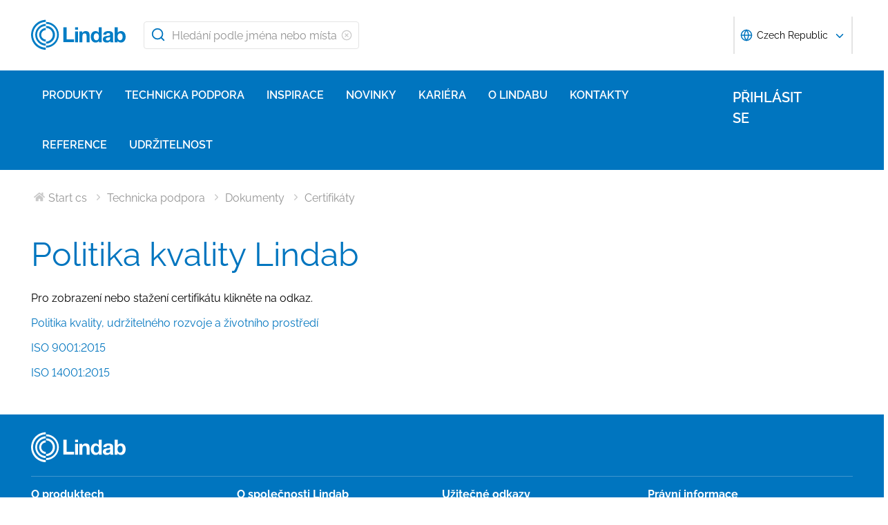

--- FILE ---
content_type: text/html; charset=utf-8
request_url: https://www.lindab.cz/technicka-podpora/dokumenty/certifikaty/politika-kvality-lindab/
body_size: 18068
content:





<!DOCTYPE html>
<html>

<head>
    <link rel="shortcut icon" href="/assets/images/favicons/favicon-32x32.png" />
    <link rel="preconnect" href="https://dc.services.visualstudio.com" crossorigin>
    <link rel="preconnect" href="https://www.googletagmanager.com" crossorigin>
    <link rel="preconnect" href="https://www.google-analytics.com" crossorigin>
    <link rel="preconnect" href="https://px.ads.linkedin.com" crossorigin>
    <link rel="preconnect" href="https://resources.mynewsdesk.com" crossorigin>
    <link rel="preconnect" href="https://track.hubspot.com" crossorigin>
    <link rel="preconnect" href="https://policy.app.cookieinformation.com" crossorigin>
    <link rel="preconnect" href="https://js.hs-scripts.com" crossorigin>
    <link rel="preconnect" href="https://snap.licdn.com" crossorigin>
    <link rel="preconnect" href="https://js.hs-banner.com" crossorigin>
    <link rel="dns-prefetch" href="https://dc.services.visualstudio.com" crossorigin>
    <link rel="dns-prefetch" href="https://www.googletagmanager.com" crossorigin>
    <link rel="dns-prefetch" href="https://www.google-analytics.com" crossorigin>
    <link rel="dns-prefetch" href="https://px.ads.linkedin.com" crossorigin>
    <link rel="dns-prefetch" href="https://resources.mynewsdesk.com" crossorigin>
    <link rel="dns-prefetch" href="https://track.hubspot.com" crossorigin>
    <link rel="dns-prefetch" href="https://policy.app.cookieinformation.com" crossorigin>
    <link rel="dns-prefetch" href="https://js.hs-scripts.com" crossorigin>
    <link rel="dns-prefetch" href="https://snap.licdn.com" crossorigin>
    <link rel="dns-prefetch" href="https://js.hs-banner.com" crossorigin>
    <meta name="theme-color" content="#007DC5">
    <meta name="viewport" content="width=device-width, initial-scale=1, shrink-to-fit=no">

    <title>Politika kvality Lindab</title>
    <meta name="description" content="" />
    <meta name="keywords" content="" />

    
    <meta property="og:title" content="Politika kvality Lindab" />
    <meta property="og:type" content="website" />
    <meta property="og:url" content="https://www.lindab.cz/technicka-podpora/dokumenty/certifikaty/politika-kvality-lindab/" />
    <meta property="og:image" />
    <meta property="og:site_name" />
    <meta property="og:description" />

    



        <link rel="stylesheet" href="/assets/static/css/vendors~main.94757c73.chunk.css">
        <link rel="stylesheet" href="/assets/static/css/main.b3f7d478.css">

    <style data-styled="diThuF caBGjA hQAlAk bJiSbj hEOXCv fmQzRD cZIrWQ jBDjbk drMTcF FeNJC dHxEUG flCWgr UvEfT lbzEEv bPghNW gvfrKb WJQnu MiYuG kqconU kgKoeY cTjflO kiWvCu ekWqwC jAVupL kAFRXS cAUyZE FxKtR hbOhLl lbwPlV bzAyIP flvPZH ikpWBc GykKk kbMvmX fcYrch bKnFBJ gPgRoq dXfyJH fsQdfu czVRed fJpkvc TcHCR cgvaGU ktFNT gUEVCk hSNtxu bXlvxw dEWHPw jzNIZL eiFpTw eTaEAK gyLiuV Jbdve cmOwwa iHOEWx iEUtvf kcUQJI hQNShu gwLgEU jjLgOO jvKwEK" data-styled-version="4.4.1">
/* sc-component-id: sc-bdVaJa */
.hQAlAk{margin:0 auto;max-width:1190px;} @media (max-width:1190px){.hQAlAk{margin:0 8rem;}} @media (max-width:1220px){.hQAlAk{margin:0 2.4rem;}} @media (max-width:767px){.hQAlAk{margin:0 1.6rem;}}
/* sc-component-id: sc-kEYyzF */
.lbwPlV h1{color:#0075BF;font-weight:400;font-size:4.8rem;line-height:5.6rem;margin-bottom:2rem;} @media (max-width:767px){.lbwPlV h1{font-size:3.2rem;line-height:4rem;margin-bottom:1.6rem;}} .lbwPlV h2{color:#0075BF;font-weight:400;font-size:3.2rem;line-height:4rem;margin-bottom:1.8rem;} @media (max-width:767px){.lbwPlV h2{font-size:2.4rem;line-height:3.2rem;margin-bottom:1.6rem;}} .lbwPlV h3{color:#0075BF;font-weight:500;font-size:2.4rem;line-height:3.2rem;margin-bottom:1.8rem;} @media (max-width:767px){.lbwPlV h3{font-size:1.8rem;line-height:2.4rem;margin-bottom:1.6rem;}} .lbwPlV h4{color:#0075BF;font-weight:500;font-size:1.8rem;line-height:2.4rem;margin-bottom:1.6rem;} .lbwPlV h5{color:#0075BF;font-weight:500;font-size:1.6rem;line-height:2.4rem;margin-bottom:1.6rem;} .lbwPlV p{font-family:raleway,sans-serif;font-size:1.6rem;line-height:2.4rem;margin-bottom:1.2rem;margin-top:1.6rem;font-weight:400;} @media (max-width:767px){.lbwPlV p{font-size:1.4rem;line-height:2rem;}} .lbwPlV p strong,.lbwPlV p b{font-weight:600;} .lbwPlV p strong a,.lbwPlV p b a{font-weight:600;} .lbwPlV .align-left{float:left;margin:1.6rem 1.6rem 1.6rem 0;} .lbwPlV .align-right{float:right;margin:1.6rem 0 1.6rem 1.6rem;} .lbwPlV .align-center{display:block;margin:1.6rem auto;} .lbwPlV a{font-family:raleway,sans-serif;font-size:1.6rem;line-height:2.4rem;margin-bottom:1.2rem;margin-top:1.6rem;font-weight:400;color:#0075BF;-webkit-text-decoration:none;text-decoration:none;} @media (max-width:767px){.lbwPlV a{font-size:1.4rem;line-height:2rem;}} .lbwPlV a:hover{-webkit-text-decoration:underline;text-decoration:underline;} .lbwPlV .youtube-wrapper{position:relative;padding-bottom:56.25%;height:0;} .lbwPlV .youtube-wrapper > iframe{position:absolute;top:0;left:0;width:100%;height:100%;} .lbwPlV img{max-width:100%;}
/* sc-component-id: sc-eTuwsz */
.bXlvxw > form,.bXlvxw > form > *{padding:0.8rem;} .bXlvxw > form p,.bXlvxw > form > * p,.bXlvxw > form span,.bXlvxw > form > * span,.bXlvxw > form legend,.bXlvxw > form > * legend{font-family:raleway,sans-serif;font-size:1.6rem;line-height:2.4rem;margin-bottom:1.2rem;margin-top:1.6rem;font-weight:400;} @media (max-width:767px){.bXlvxw > form p,.bXlvxw > form > * p,.bXlvxw > form span,.bXlvxw > form > * span,.bXlvxw > form legend,.bXlvxw > form > * legend{font-size:1.4rem;line-height:2rem;}} .bXlvxw > form label,.bXlvxw > form > * label,.bXlvxw > form label > span,.bXlvxw > form > * label > span{color:#0075BF;font-weight:600;font-size:1.6rem;line-height:2.4rem;margin-bottom:1.6rem;width:auto;display:inline-block;font-weight:700;font-family:raleway,sans-serif;margin-bottom:0.8rem;position:relative;} .bXlvxw > form label display > svg,.bXlvxw > form > * label display > svg,.bXlvxw > form label > span display > svg,.bXlvxw > form > * label > span display > svg{color:#949494;margin-left:0.8rem;} .bXlvxw > form label:hover div,.bXlvxw > form > * label:hover div,.bXlvxw > form label > span:hover div,.bXlvxw > form > * label > span:hover div{visibility:visible;} .bXlvxw > form label:first-child,.bXlvxw > form > * label:first-child,.bXlvxw > form label > span:first-child,.bXlvxw > form > * label > span:first-child{margin-top:0;} .bXlvxw > form ul,.bXlvxw > form > * ul,.bXlvxw > form ol,.bXlvxw > form > * ol{list-style:none;padding:0;} .bXlvxw > form li,.bXlvxw > form > * li{-webkit-text-decoration:none;text-decoration:none;list-style:none;} .bXlvxw > form textarea,.bXlvxw > form > * textarea{width:100%;height:10rem;padding:0.8rem;border:0.1rem solid #E4E4E4;border-radius:0.4rem;font-family:raleway,sans-serif;font-size:1.6rem;line-height:2.4rem;} .bXlvxw > form select,.bXlvxw > form > * select,.bXlvxw > form input[type='email'],.bXlvxw > form > * input[type='email'],.bXlvxw > form input[type='text'],.bXlvxw > form > * input[type='text'],.bXlvxw > form input[type='number'],.bXlvxw > form > * input[type='number']{padding:0.8rem 1.6rem;border:0.1rem solid #E4E4E4;border-radius:0.4rem;font-family:raleway,sans-serif;font-size:1.6rem;line-height:2.4rem;width:100%;} @media (max-width:1150px){.bXlvxw > form select,.bXlvxw > form > * select,.bXlvxw > form input[type='email'],.bXlvxw > form > * input[type='email'],.bXlvxw > form input[type='text'],.bXlvxw > form > * input[type='text'],.bXlvxw > form input[type='number'],.bXlvxw > form > * input[type='number']{font-size:1.4rem;height:3.2rem;}} .bXlvxw > form select:-moz-read-only,.bXlvxw > form > * select:-moz-read-only,.bXlvxw > form input[type='email']:-moz-read-only,.bXlvxw > form > * input[type='email']:-moz-read-only,.bXlvxw > form input[type='text']:-moz-read-only,.bXlvxw > form > * input[type='text']:-moz-read-only,.bXlvxw > form input[type='number']:-moz-read-only,.bXlvxw > form > * input[type='number']:-moz-read-only,.bXlvxw > form select:disabled,.bXlvxw > form > * select:disabled,.bXlvxw > form input[type='email']:disabled,.bXlvxw > form > * input[type='email']:disabled,.bXlvxw > form input[type='text']:disabled,.bXlvxw > form > * input[type='text']:disabled,.bXlvxw > form input[type='number']:disabled,.bXlvxw > form > * input[type='number']:disabled{background-color:#F6F6F6;} .bXlvxw > form select:read-only,.bXlvxw > form > * select:read-only,.bXlvxw > form input[type='email']:read-only,.bXlvxw > form > * input[type='email']:read-only,.bXlvxw > form input[type='text']:read-only,.bXlvxw > form > * input[type='text']:read-only,.bXlvxw > form input[type='number']:read-only,.bXlvxw > form > * input[type='number']:read-only,.bXlvxw > form select:disabled,.bXlvxw > form > * select:disabled,.bXlvxw > form input[type='email']:disabled,.bXlvxw > form > * input[type='email']:disabled,.bXlvxw > form input[type='text']:disabled,.bXlvxw > form > * input[type='text']:disabled,.bXlvxw > form input[type='number']:disabled,.bXlvxw > form > * input[type='number']:disabled{background-color:#F6F6F6;} .bXlvxw > form select:invalid,.bXlvxw > form > * select:invalid,.bXlvxw > form input[type='email']:invalid,.bXlvxw > form > * input[type='email']:invalid,.bXlvxw > form input[type='text']:invalid,.bXlvxw > form > * input[type='text']:invalid,.bXlvxw > form input[type='number']:invalid,.bXlvxw > form > * input[type='number']:invalid{border-color:#E4E4E4;} .bXlvxw > form select:valid,.bXlvxw > form > * select:valid,.bXlvxw > form input[type='email']:valid,.bXlvxw > form > * input[type='email']:valid,.bXlvxw > form input[type='text']:valid,.bXlvxw > form > * input[type='text']:valid,.bXlvxw > form input[type='number']:valid,.bXlvxw > form > * input[type='number']:valid{border-color:#E4E4E4;} .bXlvxw > form select::-webkit-input-placeholder,.bXlvxw > form > * select::-webkit-input-placeholder,.bXlvxw > form input[type='email']::-webkit-input-placeholder,.bXlvxw > form > * input[type='email']::-webkit-input-placeholder,.bXlvxw > form input[type='text']::-webkit-input-placeholder,.bXlvxw > form > * input[type='text']::-webkit-input-placeholder,.bXlvxw > form input[type='number']::-webkit-input-placeholder,.bXlvxw > form > * input[type='number']::-webkit-input-placeholder{color:#919191;} .bXlvxw > form select::-moz-placeholder,.bXlvxw > form > * select::-moz-placeholder,.bXlvxw > form input[type='email']::-moz-placeholder,.bXlvxw > form > * input[type='email']::-moz-placeholder,.bXlvxw > form input[type='text']::-moz-placeholder,.bXlvxw > form > * input[type='text']::-moz-placeholder,.bXlvxw > form input[type='number']::-moz-placeholder,.bXlvxw > form > * input[type='number']::-moz-placeholder{color:#919191;} .bXlvxw > form select:-ms-input-placeholder,.bXlvxw > form > * select:-ms-input-placeholder,.bXlvxw > form input[type='email']:-ms-input-placeholder,.bXlvxw > form > * input[type='email']:-ms-input-placeholder,.bXlvxw > form input[type='text']:-ms-input-placeholder,.bXlvxw > form > * input[type='text']:-ms-input-placeholder,.bXlvxw > form input[type='number']:-ms-input-placeholder,.bXlvxw > form > * input[type='number']:-ms-input-placeholder{color:#919191;} .bXlvxw > form select::placeholder,.bXlvxw > form > * select::placeholder,.bXlvxw > form input[type='email']::placeholder,.bXlvxw > form > * input[type='email']::placeholder,.bXlvxw > form input[type='text']::placeholder,.bXlvxw > form > * input[type='text']::placeholder,.bXlvxw > form input[type='number']::placeholder,.bXlvxw > form > * input[type='number']::placeholder{color:#919191;} .bXlvxw > form select,.bXlvxw > form > * select{background-color:#ffffff !important;} .bXlvxw > form input[type='submit'],.bXlvxw > form > * input[type='submit']{color:#ffffff;font-weight:700;vertical-align:middle;text-align:center;padding:0.8rem 1.2rem;display:inline-block;border-radius:0.5rem;text-transform:uppercase;-webkit-transition:background-color 0.4s ease-out,border-color 0.4s ease-out;transition:background-color 0.4s ease-out,border-color 0.4s ease-out;cursor:pointer;-webkit-text-decoration:none;text-decoration:none;font-size:1.6rem;line-height:2.4rem;color:#ffffff;background-color:#0075BF;border:0.2rem solid #ffffff;font-family:raleway,sans-serif;padding:0.8rem 1.2rem;font-size:1.6rem;} .bXlvxw > form input[type='submit'] svg,.bXlvxw > form > * input[type='submit'] svg{color:inherit;font-size:2rem;vertical-align:sub;margin-left:1rem;} @media (max-width:767px){.bXlvxw > form input[type='submit'],.bXlvxw > form > * input[type='submit']{font-size:1.3rem;line-height:2rem;padding:0.2rem 0.6rem;}.bXlvxw > form input[type='submit'] svg,.bXlvxw > form > * input[type='submit'] svg{font-size:1.6rem;}} .bXlvxw > form .hs-form-checkbox,.bXlvxw > form > * .hs-form-checkbox,.bXlvxw > form .hs-form-booleancheckbox,.bXlvxw > form > * .hs-form-booleancheckbox{display:inline-block;} .bXlvxw > form .hs-form-checkbox > label > input[type='checkbox'],.bXlvxw > form > * .hs-form-checkbox > label > input[type='checkbox'],.bXlvxw > form .hs-form-booleancheckbox > label > input[type='checkbox'],.bXlvxw > form > * .hs-form-booleancheckbox > label > input[type='checkbox']{border-color:white;position:relative;width:2rem;margin-right:0.8rem;} .bXlvxw > form .hs-form-checkbox > label > input[type='checkbox']:before,.bXlvxw > form > * .hs-form-checkbox > label > input[type='checkbox']:before,.bXlvxw > form .hs-form-booleancheckbox > label > input[type='checkbox']:before,.bXlvxw > form > * .hs-form-booleancheckbox > label > input[type='checkbox']:before{display:block;position:absolute;top:50%;left:50%;-webkit-transform:translate(-50%,-50%);-ms-transform:translate(-50%,-50%);transform:translate(-50%,-50%);content:' ';background-image:url(/assets/static/media/square.8c2fd5ee.svg);background-color:white;background-size:2rem 2rem;height:2rem;width:2rem;color:#949494;opacity:1;cursor:pointer;} .bXlvxw > form .hs-form-checkbox > label > input:checked[type='checkbox']:before,.bXlvxw > form > * .hs-form-checkbox > label > input:checked[type='checkbox']:before,.bXlvxw > form .hs-form-booleancheckbox > label > input:checked[type='checkbox']:before,.bXlvxw > form > * .hs-form-booleancheckbox > label > input:checked[type='checkbox']:before{background-image:url(/assets/static/media/check-square.6ffba6b5.svg);} .bXlvxw > form .hs-form-checkbox > label > span,.bXlvxw > form > * .hs-form-checkbox > label > span,.bXlvxw > form .hs-form-booleancheckbox > label > span,.bXlvxw > form > * .hs-form-booleancheckbox > label > span{display:block;float:left;margin:0;} .bXlvxw > form .hs-form-checkbox,.bXlvxw > form > * .hs-form-checkbox{display:block;} .bXlvxw > form .hs-form-checkbox > label > input,.bXlvxw > form > * .hs-form-checkbox > label > input{float:left;} .bXlvxw > form .hs-form-booleancheckbox-display,.bXlvxw > form > * .hs-form-booleancheckbox-display{display:-webkit-box;display:-webkit-flex;display:-ms-flexbox;display:flex;} .bXlvxw > form .hs-form-radio-display > input[type='radio'],.bXlvxw > form > * .hs-form-radio-display > input[type='radio']{border-color:white;position:relative;float:left;width:2rem;margin-right:0.8rem;} .bXlvxw > form .hs-form-radio-display > input[type='radio']:before,.bXlvxw > form > * .hs-form-radio-display > input[type='radio']:before{display:block;content:' ';background-image:url(/assets/static/media/circle.aeb8a724.svg);background-size:2rem 2rem;background-color:white;top:50%;left:50%;-webkit-transform:translate(-50%,-50%);-ms-transform:translate(-50%,-50%);transform:translate(-50%,-50%);position:absolute;height:2rem;width:2rem;color:#949494;opacity:1;cursor:pointer;} .bXlvxw > form .hs-form-radio-display > input:checked[type='radio']:before,.bXlvxw > form > * .hs-form-radio-display > input:checked[type='radio']:before{background-image:url(/assets/static/media/check-circle.fc206c2b.svg);} .bXlvxw > form .hs-form-radio-display > span,.bXlvxw > form > * .hs-form-radio-display > span{display:block;float:left;margin:0;} .bXlvxw > form .hs-form-required,.bXlvxw > form > * .hs-form-required{margin-top:0;color:#949494;} .bXlvxw > form .hs-error-msgs > li > label,.bXlvxw > form > * .hs-error-msgs > li > label{color:#D0021B;} .bXlvxw > form .hs-error-msgs > li a,.bXlvxw > form > * .hs-error-msgs > li a{color:#0075BF;-webkit-text-decoration:none;text-decoration:none;} .bXlvxw > form .hs-error-msgs > li a:hover,.bXlvxw > form > * .hs-error-msgs > li a:hover{-webkit-text-decoration:underline;text-decoration:underline;} .bXlvxw .submitted-message{font-family:raleway,sans-serif;font-size:1.6rem;line-height:2.4rem;margin-bottom:1.2rem;margin-top:1.6rem;font-weight:400;padding:0 0.8rem;} @media (max-width:767px){.bXlvxw .submitted-message{font-size:1.4rem;line-height:2rem;}} .bXlvxw .hs-richtext a{color:#0075BF;-webkit-text-decoration:none;text-decoration:none;} .bXlvxw .hs-richtext a:hover{-webkit-text-decoration:underline;text-decoration:underline;}
/* sc-component-id: sc-gwVKww */
@media (max-width:767px){.gUEVCk{color:#0075BF;font-weight:500;font-size:2.4rem;line-height:3.2rem;margin-bottom:1.8rem;margin:0.8rem 0;}@media (max-width:767px){.gUEVCk{font-size:1.8rem;line-height:2.4rem;margin-bottom:1.6rem;}}}
/* sc-component-id: sc-hXRMBi */
@media (max-width:769px){.hSNtxu{max-width:100%;display:-webkit-box;display:-webkit-flex;display:-ms-flexbox;display:flex;-webkit-flex-direction:row;-ms-flex-direction:row;flex-direction:row;-webkit-align-items:center;-webkit-box-align:center;-ms-flex-align:center;align-items:center;}}
/* sc-component-id: sc-iQNlJl */
.dXfyJH{list-style:none;display:-webkit-box;display:-webkit-flex;display:-ms-flexbox;display:flex;padding:0;margin:2.4rem 0 0 0;} .dXfyJH:last-child:after{content:'';} @media (max-width:1010px){.dXfyJH{margin:0;}} @media (max-width:767px){.dXfyJH{padding:1rem 0;}}
/* sc-component-id: sc-bsbRJL */
.fsQdfu{display:-webkit-box;display:-webkit-flex;display:-ms-flexbox;display:flex;-webkit-align-items:center;-webkit-box-align:center;-ms-flex-align:center;align-items:center;padding-left:0.4rem;color:#C9C9C9;} @media (max-width:767px){.fsQdfu{display:none;}.fsQdfu:last-of-type{display:-webkit-box;display:-webkit-flex;display:-ms-flexbox;display:flex;-webkit-align-items:center;-webkit-box-align:center;-ms-flex-align:center;align-items:center;}.fsQdfu:last-of-type svg{margin-left:0;}}
/* sc-component-id: sc-hZSUBg */
.cgvaGU{font-size:1.5rem;vertical-align:middle;margin:0 0.5rem;} @media (max-width:767px){.cgvaGU{display:none;}}
/* sc-component-id: sc-cMhqgX */
.czVRed{font-size:1.6rem;color:#949494;opacity:0.5;vertical-align:middle;margin-right:0.5rem;}
/* sc-component-id: sc-iuJeZd */
.ktFNT{display:none;} @media (max-width:767px){.ktFNT{display:inline-block;font-size:1.5rem;vertical-align:middle;margin:0 0.5rem;}}
/* sc-component-id: sc-esOvli */
.fJpkvc{-webkit-text-decoration:none;text-decoration:none;} .fJpkvc:hover{-webkit-text-decoration:underline;text-decoration:underline;} .fJpkvc:active{-webkit-text-decoration:underline;text-decoration:underline;}
/* sc-component-id: sc-cmthru */
.TcHCR{display:inline-block;font-size:1.6rem;color:#2A2A2A;opacity:0.5;}
/* sc-component-id: sc-fCPvlr */
.dEWHPw{z-index:9999;} .dEWHPw > div{font-family:raleway,sans-serif !important;z-index:9999;}
/* sc-component-id: sc-hAXbOi */
.diThuF{max-width:144rem;margin:0 auto;} .diThuF > div{overflow:visible;} @media (min-width:768px){.diThuF{box-shadow:0 0 8px 0 rgba(42,42,42,0.2),0 0 8px 0 rgba(42,42,42,0.2);}}
/* sc-component-id: sc-cCVOAp */
@media (max-width:767px){.caBGjA{border-bottom:0.2rem solid #0075BF;}}
/* sc-component-id: sc-cfWELz */
.fmQzRD{margin-right:1.6rem;} @media (max-width:767px){.fmQzRD{padding-top:0;}}
/* sc-component-id: sc-kAdXeD */
.cZIrWQ{max-width:inherit;} @media (max-width:767px){.cZIrWQ{height:3.2rem;width:9.8rem;}}
/* sc-component-id: sc-hCaUpS */
.bJiSbj{display:-webkit-box;display:-webkit-flex;display:-ms-flexbox;display:flex;position:relative;-webkit-box-pack:justify;-webkit-justify-content:space-between;-ms-flex-pack:justify;justify-content:space-between;padding:2.4rem 0;} @media (max-width:767px){.bJiSbj{padding:1.6rem 0 0.8rem 0;}}
/* sc-component-id: sc-bvTASY */
.hEOXCv{display:-webkit-box;display:-webkit-flex;display:-ms-flexbox;display:flex;width:40%;-webkit-align-items:center;-webkit-box-align:center;-ms-flex-align:center;align-items:center;} @media (max-width:767px){.hEOXCv{width:100%;-webkit-flex-wrap:wrap;-ms-flex-wrap:wrap;flex-wrap:wrap;position:relative;}}
/* sc-component-id: sc-koErNt */
.kbMvmX{-webkit-align-items:center;-webkit-box-align:center;-ms-flex-align:center;align-items:center;} .kbMvmX > div{margin-left:2.4rem;}
/* sc-component-id: sc-gJqsIT */
.bKnFBJ{position:relative;-webkit-box-pack:justify;-webkit-justify-content:space-between;-ms-flex-pack:justify;justify-content:space-between;max-width:119rem;margin:0 auto;}
/* sc-component-id: sc-kDhYZr */
.gPgRoq{-webkit-text-decoration:none;text-decoration:none;display:inline-block;padding:2.4rem 1.6rem;color:#ffffff;font-weight:600;text-transform:uppercase;font-size:2rem;margin-right:4.8rem;position:relative;margin-left:auto;} @media (max-width:1190px){.gPgRoq{margin-right:5.6rem;}} .gPgRoq:hover{-webkit-text-decoration:underline;text-decoration:underline;}
/* sc-component-id: sc-jhaWeW */
.jBDjbk{position:absolute;}
/* sc-component-id: sc-bSbAYC */
.kgKoeY{padding-top:0;background-color:#ffffff;position:absolute;z-index:200;left:50%;-webkit-transform:translateX(-50%);-ms-transform:translateX(-50%);transform:translateX(-50%);top:7.8rem;height:0;min-height:0;overflow:hidden;} @media (max-width:1150px){.kgKoeY{top:7.8rem;}} @media (max-width:768px){.kgKoeY{top:7.8rem;}}
/* sc-component-id: sc-cFlXAS */
.fcYrch{background-color:#0075BF;position:relative;width:100%;}
/* sc-component-id: sc-iHhHRJ */
.UvEfT{position:relative;width:100%;}
/* sc-component-id: sc-kqlzXE */
.gvfrKb{background-color:transparent;border:none;position:absolute;left:0;padding:0.8rem 1rem;} .gvfrKb svg{display:block;font-size:2.2rem;color:#0075BF;} @media (max-width:1150px){.gvfrKb svg{font-size:1.6rem;}} @media (min-width:768px) and (max-width:1150px){.gvfrKb{top:0rem;}}
/* sc-component-id: sc-OxbzP */
.WJQnu{background-color:transparent;border:none;position:absolute;left:0;padding:0.8rem 1rem;right:0;left:auto;line-height:3.4rem;height:100%;} .WJQnu svg{display:block;font-size:2.2rem;color:#0075BF;} @media (max-width:1150px){.WJQnu svg{font-size:1.6rem;}} @media (min-width:768px) and (max-width:1150px){.WJQnu{top:0rem;}} .WJQnu svg{display:block;font-size:1.6rem;color:#C9C9C9;} @media (max-width:1150px){.WJQnu{line-height:2.4rem;right:0;}}
/* sc-component-id: sc-lnrBVv */
.lbzEEv{border:0;-webkit-clip:rect(0 0 0 0);clip:rect(0 0 0 0);height:0.1rem;margin:-0.1rem;overflow:hidden;padding:0;position:absolute;width:0.1rem;}
/* sc-component-id: sc-bYnzgO */
.bPghNW{padding:0.8rem 1.6rem;border:0.1rem solid #E4E4E4;border-radius:0.4rem;font-family:raleway,sans-serif;font-size:1.6rem;line-height:2.4rem;width:100%;height:4rem;padding:0.8rem 2.4rem 0.8rem 4rem;width:31.2rem;} @media (max-width:1150px){.bPghNW{font-size:1.4rem;height:3.2rem;}} .bPghNW:-moz-read-only,.bPghNW:disabled{background-color:#F6F6F6;} .bPghNW:read-only,.bPghNW:disabled{background-color:#F6F6F6;} .bPghNW:invalid{border-color:#E4E4E4;} .bPghNW:valid{border-color:#E4E4E4;} .bPghNW::-webkit-input-placeholder{color:#919191;} .bPghNW::-moz-placeholder{color:#919191;} .bPghNW:-ms-input-placeholder{color:#919191;} .bPghNW::placeholder{color:#919191;} @media (max-width:767px){.bPghNW{max-width:100%;padding:0.8rem 4.8rem 0.8rem 4rem;width:100%;}}
/* sc-component-id: sc-cPuPxo */
.flCWgr{position:relative;display:block;} @media (max-width:767px){.flCWgr{min-width:100%;margin-top:0.8rem;}}
/* sc-component-id: sc-hvvHee */
.MiYuG{padding:0.8rem;position:absolute;border-left:0.1rem solid #E4E4E4;border-right:0.1rem solid #E4E4E4;border-bottom:0.2rem solid #0075BF;margin-top:0;z-index:900;background-color:#ffffff;list-style:none;visibility:hidden;} @media (max-width:767px){.MiYuG{min-width:100%;}} @media (min-width:768px) and (max-width:1150px){.MiYuG{width:45.1rem;}} @media (min-width:1011px){.MiYuG{width:31.2rem;}}
/* sc-component-id: sc-dBAPYN */
.kqconU{color:#2A2A2A;font-size:1.3rem;line-height:1.3rem;display:block;font-size:1.3rem;text-align:center;margin-top:0.8rem;}
/* sc-component-id: sc-dwztqd */
.FeNJC{color:#0075BF;font-size:3.2rem;} @media (max-width:767px){.FeNJC{display:inline-block;font-size:2.4rem;}}
/* sc-component-id: sc-jHXLhC */
.drMTcF{-webkit-text-decoration:none;text-decoration:none;}
/* sc-component-id: sc-bOCYYb */
.dHxEUG{border:0;-webkit-clip:rect(0 0 0 0);clip:rect(0 0 0 0);height:0.1rem;margin:-0.1rem;overflow:hidden;padding:0;position:absolute;width:0.1rem;}
/* sc-component-id: sc-iFUGim */
.cTjflO{width:101vw;background-color:#0075BF;list-style:none;}
/* sc-component-id: sc-cNQqM */
.kiWvCu{font-weight:300;font-size:1.6rem;max-height:8rem;line-height:4rem;background-color:#0075BF;color:#ffffff;font-weight:700;border-bottom:0.2rem solid #ffffff;padding:0 1.6rem;} .kiWvCu > a{color:white;-webkit-text-decoration:none;text-decoration:none;font-weight:400;} .kiWvCu > p{color:white;-webkit-text-decoration:none;text-decoration:none;margin:0;display:inline-block;font-weight:400;}
/* sc-component-id: sc-clBsIJ */
.jAVupL{background-color:#F6F6F6;padding:0 1.6rem;padding-bottom:0;height:0;visibility:hidden;}
/* sc-component-id: sc-eMRERa */
.bzAyIP{background-color:#F6F6F6;padding-left:1.6rem;height:0;visibility:hidden;}
/* sc-component-id: sc-eqPNPO */
.kAFRXS{font-weight:300;font-size:1.6rem;max-height:8rem;line-height:4rem;color:#2A2A2A;font-weight:600;border-bottom:0 solid #E4E4E4;display:-webkit-box;display:-webkit-flex;display:-ms-flexbox;display:flex;} .kAFRXS > a{color:#2A2A2A;-webkit-text-decoration:none;text-decoration:none;font-weight:400;} .kAFRXS > p{color:#2A2A2A;-webkit-text-decoration:none;text-decoration:none;font-weight:400;margin:0;}.cAUyZE{font-weight:300;font-size:1.6rem;max-height:8rem;line-height:4rem;color:#2A2A2A;font-weight:400;border-bottom:0.1rem solid #E4E4E4;display:-webkit-box;display:-webkit-flex;display:-ms-flexbox;display:flex;} .cAUyZE > a{color:#2A2A2A;-webkit-text-decoration:none;text-decoration:none;font-weight:400;} .cAUyZE > p{color:#2A2A2A;-webkit-text-decoration:none;text-decoration:none;font-weight:400;margin:0;}.FxKtR{font-weight:300;font-size:1.6rem;max-height:8rem;line-height:4rem;color:#2A2A2A;font-weight:400;border-bottom:0 solid #E4E4E4;display:-webkit-box;display:-webkit-flex;display:-ms-flexbox;display:flex;} .FxKtR > a{color:#2A2A2A;-webkit-text-decoration:none;text-decoration:none;font-weight:400;} .FxKtR > p{color:#2A2A2A;-webkit-text-decoration:none;text-decoration:none;font-weight:400;margin:0;}.hbOhLl{font-weight:300;font-size:1.6rem;max-height:8rem;line-height:4rem;color:#2A2A2A;font-weight:600;border-bottom:0.1rem solid #E4E4E4;display:-webkit-box;display:-webkit-flex;display:-ms-flexbox;display:flex;} .hbOhLl > a{color:#2A2A2A;-webkit-text-decoration:none;text-decoration:none;font-weight:400;} .hbOhLl > p{color:#2A2A2A;-webkit-text-decoration:none;text-decoration:none;font-weight:400;margin:0;}
/* sc-component-id: sc-ileJJU */
.ekWqwC{color:rgba(201,201,201,0.8);position:absolute;right:2.4rem;margin:1.2rem 0;}
/* sc-component-id: sc-fdQOMr */
.flvPZH{color:rgba(201,201,201,0.8);position:absolute;right:2.4rem;margin:1rem 0;}
/* sc-component-id: sc-fAJaQT */
.ikpWBc{color:#0075BF;margin-right:0.8rem;position:absolute;display:inline-block;width:1.8rem;top:50%;-webkit-transform:translateY(-50%);-ms-transform:translateY(-50%);transform:translateY(-50%);} @media (max-width:1150px){.ikpWBc{top:0.4rem;left:1rem;position:relative;-webkit-transform:none;-ms-transform:none;transform:none;}}
/* sc-component-id: sc-dPPMrM */
.GykKk{position:relative;top:1.6rem;margin-left:0.8rem;display:inline-block;-webkit-transform:translateY(-50%);-ms-transform:translateY(-50%);transform:translateY(-50%);width:1.8rem;color:#0075BF;}
/* sc-component-id: sc-dlyikq */
.jzNIZL{max-width:144rem;margin:0 auto;box-shadow:0 9px 0px 0px var(--site-bg-color), 0 -9px 0px 0px var(--site-bg-color),0 0 8px 0 rgba(42,42,42,0.2), 0 0 8px 0 rgba(42,42,42,0.2);}
/* sc-component-id: sc-glUWqk */
.iHOEWx{display:-webkit-box;display:-webkit-flex;display:-ms-flexbox;display:flex;-webkit-box-pack:justify;-webkit-justify-content:space-between;-ms-flex-pack:justify;justify-content:space-between;margin:0.8rem 0;text-align:center;} @media (max-width:767px){.iHOEWx{display:block;margin:0 4rem;}}
/* sc-component-id: sc-fFTYTi */
.eTaEAK{width:100%;display:-webkit-box;display:-webkit-flex;display:-ms-flexbox;display:flex;margin:3.2rem 0;position:relative;} .eTaEAK::before{content:' ';display:inline-block;position:absolute;top:-1.5rem;width:100%;height:0.1rem;opacity:0.25;background-color:#ffffff;} @media (max-width:767px){.eTaEAK{display:block;}}
/* sc-component-id: sc-bTiqRo */
.gyLiuV{width:25%;display:inline-block;} @media (max-width:767px){.gyLiuV{width:100%;padding:1.2rem 0;}}
/* sc-component-id: sc-bEufUU */
.Jbdve{font-family:raleway,sans-serif;font-size:1.6rem;line-height:2.4rem;margin-bottom:1.2rem;margin-top:1.6rem;font-weight:400;color:#ffffff;font-weight:700;margin:0;} @media (max-width:767px){.Jbdve{font-size:1.4rem;line-height:2rem;}}
/* sc-component-id: sc-gFXMyG */
.eiFpTw{margin-top:2.4rem;max-height:48px;}
/* sc-component-id: sc-gQNndl */
.kcUQJI{font-family:raleway,sans-serif;font-size:1.4rem;line-height:2.4rem;margin-bottom:1.2rem;margin-top:1.6rem;font-weight:400;color:#ffffff;margin:0;display:inline-block;} @media (max-width:767px){.kcUQJI{font-size:1.4rem;line-height:2rem;}}
/* sc-component-id: sc-RmnOB */
.hQNShu{margin:0;}
/* sc-component-id: sc-jPPmml */
.iEUtvf{display:inline-block;} @media (max-width:767px){.iEUtvf{margin:0.8rem 0;}}
/* sc-component-id: sc-bIKvTM */
.gwLgEU{color:#ffffff;font-size:2rem;margin:-0.4rem 0.4rem;opacity:0.75;} .gwLgEU:hover{opacity:1;} @media (max-width:767px){.gwLgEU{margin:0 0.4rem 0 0;}}
/* sc-component-id: sc-igwadP */
.jjLgOO{color:#ffffff;font-size:2rem;margin:-0.4rem 0.4rem;opacity:0.75;} .jjLgOO:hover{opacity:1;} @media (max-width:767px){.jjLgOO{margin:0 0.4rem 0 0;}}
/* sc-component-id: sc-eweMDZ */
.jvKwEK{color:#ffffff;font-size:2rem;margin:-0.4rem 0.4rem;opacity:0.75;} .jvKwEK:hover{opacity:1;} @media (max-width:767px){.jvKwEK{margin:0 0.4rem 0 0;}}
/* sc-component-id: sc-cnTzU */
.cmOwwa p{font-family:raleway,sans-serif;font-size:1.6rem;line-height:2.4rem;margin-bottom:1.2rem;margin-top:1.6rem;font-weight:400;color:#ffffff;} @media (max-width:767px){.cmOwwa p{font-size:1.4rem;line-height:2rem;}} .cmOwwa a{font-family:raleway,sans-serif;font-size:1.6rem;line-height:2.4rem;margin-bottom:1.2rem;margin-top:1.6rem;font-weight:400;-webkit-text-decoration:none;text-decoration:none;color:#ffffff;cursor:pointer;} @media (max-width:767px){.cmOwwa a{font-size:1.4rem;line-height:2rem;}} .cmOwwa a:hover{-webkit-text-decoration:underline;text-decoration:underline;} .cmOwwa ul{font-family:raleway,sans-serif;font-size:1.6rem;line-height:2.4rem;margin-bottom:1.2rem;margin-top:1.6rem;font-weight:400;color:#ffffff;list-style:none;padding:0;margin:0;} @media (max-width:767px){.cmOwwa ul{font-size:1.4rem;line-height:2rem;}} .cmOwwa ul li{margin:0.8rem 0;}</style>

<!-- Cookie consent with Google Consent Management v2 -->
<script id="CookieConsent" src="https://policy.app.cookieinformation.com/uc.js"
    data-culture="CS" data-gcm-version="2.0" type="text/javascript"></script>
<!-- Cookie Consent HHn 240902 -->


<!-- Google Tag Manager -->
<script>(function(w,d,s,l,i){w[l]=w[l]||[];w[l].push({'gtm.start':
new Date().getTime(),event:'gtm.js'});var f=d.getElementsByTagName(s)[0],
j=d.createElement(s),dl=l!='dataLayer'?'&l='+l:'';j.async=true;j.src=
'https://www.googletagmanager.com/gtm.js?id='+i+dl;f.parentNode.insertBefore(j,f);
})(window,document,'script','dataLayer','GTM-W2W6DVG');</script>
<!-- End Google Tag Manager -->
    

    




<link rel="canonical" href="https://www.lindab.cz/technicka-podpora/dokumenty/certifikaty/politika-kvality-lindab/" />





<script type="text/javascript">var appInsights=window.appInsights||function(config){function t(config){i[config]=function(){var t=arguments;i.queue.push(function(){i[config].apply(i,t)})}}var i={config:config},u=document,e=window,o="script",s="AuthenticatedUserContext",h="start",c="stop",l="Track",a=l+"Event",v=l+"Page",r,f;setTimeout(function(){var t=u.createElement(o);t.src=config.url||"https://js.monitor.azure.com/scripts/a/ai.0.js";u.getElementsByTagName(o)[0].parentNode.appendChild(t)});try{i.cookie=u.cookie}catch(y){}for(i.queue=[],r=["Event","Exception","Metric","PageView","Trace","Dependency"];r.length;)t("track"+r.pop());return t("set"+s),t("clear"+s),t(h+a),t(c+a),t(h+v),t(c+v),t("flush"),config.disableExceptionTracking||(r="onerror",t("_"+r),f=e[r],e[r]=function(config,t,u,e,o){var s=f&&f(config,t,u,e,o);return s!==!0&&i["_"+r](config,t,u,e,o),s}),i}({instrumentationKey:"541af61f-63fd-4e52-894d-e6759f5e5bb0",sdkExtension:"a"});window.appInsights=appInsights;appInsights.queue&&appInsights.queue.length===0&&appInsights.trackPageView();</script></head>

<body class="text-default">
    

    
    <div id="antiforgery"><input name="__RequestVerificationToken" type="hidden" value="lHFza80GEuVY2hd3MkAB8QLUp3WV4CfehesEbxwAWMZhpCxdPI48BV0JiuN1bKEhdWgyxw1VKlr19MeHXkmpLOp4T-m8mhOlaRqQrSBP9IY1" /></div>




    







<div id="App"><div class="white"><header class="sc-hAXbOi diThuF"><a href="#main-content" accessKey="s" class="is-visuallyhidden focusable">Přejít na hlavní menu</a><div class="block overflow-hidden bg-white sc-cCVOAp caBGjA"><div class="sc-bdVaJa hQAlAk"><div class="sc-hCaUpS bJiSbj"><div class="sc-bvTASY hEOXCv"><a href="/" title="Jít na hlavní stránku" class="sc-cfWELz fmQzRD"><img src="/assets/static/media/logotype.223c8e47.svg" alt="Lindab Logo" class="sc-kAdXeD cZIrWQ"/></a><div style="display:none;top:0;right:0" class="sc-jhaWeW jBDjbk"><a href="/" aria-expanded="false" aria-controls="mobilenav" class="sc-jHXLhC drMTcF"><span><svg stroke="currentColor" fill="none" stroke-width="2" viewBox="0 0 24 24" stroke-linecap="round" stroke-linejoin="round" style="display:none" class="sc-dwztqd FeNJC" height="1em" width="1em" xmlns="http://www.w3.org/2000/svg"><line x1="3" y1="12" x2="21" y2="12"></line><line x1="3" y1="6" x2="21" y2="6"></line><line x1="3" y1="18" x2="21" y2="18"></line></svg><span class="sc-bOCYYb dHxEUG">Ukázat menu</span></span></a></div><div class="sc-cPuPxo flCWgr"><form method="get" class="sc-iHhHRJ UvEfT"><label for="quicksearch"><span class="sc-lnrBVv lbzEEv">Vyhledat výraz</span></label><input placeholder="Hledání podle jména nebo místa" id="quicksearch" name="quicksearch" autoComplete="off" class="sc-VigVT sc-bYnzgO bPghNW"/><button type="submit" class="sc-kqlzXE gvfrKb"><svg stroke="currentColor" fill="none" stroke-width="2" viewBox="0 0 24 24" stroke-linecap="round" stroke-linejoin="round" height="1em" width="1em" xmlns="http://www.w3.org/2000/svg"><circle cx="11" cy="11" r="8"></circle><line x1="21" y1="21" x2="16.65" y2="16.65"></line></svg><span class="sc-lnrBVv lbzEEv">Vyhledat fráze</span></button><button type="button" class="sc-kqlzXE sc-OxbzP WJQnu"><svg stroke="currentColor" fill="none" stroke-width="2" viewBox="0 0 24 24" stroke-linecap="round" stroke-linejoin="round" height="1em" width="1em" xmlns="http://www.w3.org/2000/svg"><circle cx="12" cy="12" r="10"></circle><line x1="15" y1="9" x2="9" y2="15"></line><line x1="9" y1="9" x2="15" y2="15"></line></svg><span class="sc-lnrBVv lbzEEv">Clear search phrase</span></button></form><ul id="quicksearchresult" aria-live="polite" aria-hidden="true" class="sc-hvvHee MiYuG"><span class="sc-dBAPYN kqconU">Žádné výsledky hledání</span></ul></div><div style="display:none" class="sc-bSbAYC kgKoeY"><nav id="mobilenav" aria-label="Hlavní menu mobil" class="sc-iFUGim cTjflO"><div><li class="sc-cNQqM kiWvCu"><a href="/catalog/" target="_self">Produkty</a><svg stroke="currentColor" fill="currentColor" stroke-width="0" viewBox="0 0 448 512" class="sc-ileJJU ekWqwC" height="1em" width="1em" xmlns="http://www.w3.org/2000/svg"><path d="M352 240v32c0 6.6-5.4 12-12 12h-88v88c0 6.6-5.4 12-12 12h-32c-6.6 0-12-5.4-12-12v-88h-88c-6.6 0-12-5.4-12-12v-32c0-6.6 5.4-12 12-12h88v-88c0-6.6 5.4-12 12-12h32c6.6 0 12 5.4 12 12v88h88c6.6 0 12 5.4 12 12zm96-160v352c0 26.5-21.5 48-48 48H48c-26.5 0-48-21.5-48-48V80c0-26.5 21.5-48 48-48h352c26.5 0 48 21.5 48 48zm-48 346V86c0-3.3-2.7-6-6-6H54c-3.3 0-6 2.7-6 6v340c0 3.3 2.7 6 6 6h340c3.3 0 6-2.7 6-6z"></path></svg></li><div class="sc-clBsIJ jAVupL"><div><ul><li class="sc-eqPNPO kAFRXS"><a href="/catalog/vzduchotechnika/" target=""><div><div class="sc-kEYyzF lbwPlV richtext">Vzduchotechnika</div></div></a><svg stroke="currentColor" fill="currentColor" stroke-width="0" viewBox="0 0 448 512" class="sc-ileJJU ekWqwC" height="1em" width="1em" xmlns="http://www.w3.org/2000/svg"><path d="M352 240v32c0 6.6-5.4 12-12 12h-88v88c0 6.6-5.4 12-12 12h-32c-6.6 0-12-5.4-12-12v-88h-88c-6.6 0-12-5.4-12-12v-32c0-6.6 5.4-12 12-12h88v-88c0-6.6 5.4-12 12-12h32c6.6 0 12 5.4 12 12v88h88c6.6 0 12 5.4 12 12zm96-160v352c0 26.5-21.5 48-48 48H48c-26.5 0-48-21.5-48-48V80c0-26.5 21.5-48 48-48h352c26.5 0 48 21.5 48 48zm-48 346V86c0-3.3-2.7-6-6-6H54c-3.3 0-6 2.7-6 6v340c0 3.3 2.7 6 6 6h340c3.3 0 6-2.7 6-6z"></path></svg></li><ul class="sc-eMRERa bzAyIP"><li class="sc-eqPNPO cAUyZE"><a href="/catalog/vzduchotechnika/potrubni-systemy-ads/" target=""><div><div class="sc-kEYyzF lbwPlV richtext">Potrubní systémy (ADS)</div></div></a></li><li class="sc-eqPNPO cAUyZE"><a href="/catalog/vzduchotechnika/distribuni-elementy/" target=""><div><div class="sc-kEYyzF lbwPlV richtext">Distribuční elementy</div></div></a></li><li class="sc-eqPNPO cAUyZE"><a href="/catalog/vzduchotechnika/tlumie-hluku/" target=""><div><div class="sc-kEYyzF lbwPlV richtext">Tlumiče hluku</div></div></a></li><li class="sc-eqPNPO cAUyZE"><a href="/catalog/vzduchotechnika/regulace-prtoku-vzduchu/" target=""><div><div class="sc-kEYyzF lbwPlV richtext">Regulace průtoku vzduchu</div></div></a></li><li class="sc-eqPNPO cAUyZE"><a href="/catalog/vzduchotechnika/rekuperani-jednotky-indomo/" target=""><div><div class="sc-kEYyzF lbwPlV richtext">Rekuperační jednotky, InDomo</div></div></a></li><li class="sc-eqPNPO cAUyZE"><a href="/catalog/vzduchotechnika/zokt/" target=""><div><div class="sc-kEYyzF lbwPlV richtext">Požární systémy</div></div></a></li><li class="sc-eqPNPO cAUyZE"><a href="/catalog/vzduchotechnika/vzt-jednotky/" target=""><div><div class="sc-kEYyzF lbwPlV richtext">VZT jednotky</div></div></a></li><li class="sc-eqPNPO cAUyZE"><a href="/catalog/vzduchotechnika/ventilatory/" target=""><div><div class="sc-kEYyzF lbwPlV richtext">Ventilátory</div></div></a></li><li class="sc-eqPNPO cAUyZE"><a href="/catalog/vzduchotechnika/iste-prostory/" target=""><div><div class="sc-kEYyzF lbwPlV richtext">Čisté prostory</div></div></a></li><li class="sc-eqPNPO cAUyZE"><a href="/catalog/vzduchotechnika/indukni-jednotky/" target=""><div><div class="sc-kEYyzF lbwPlV richtext">Indukční jednotky</div></div></a></li><li class="sc-eqPNPO cAUyZE"><a href="/catalog/vzduchotechnika/pisluenstvi/" target=""><div><div class="sc-kEYyzF lbwPlV richtext">Příslušenství</div></div></a></li><li class="sc-eqPNPO FxKtR"><a href="/catalog/vzduchotechnika/smart-tools/" target=""><div><div class="sc-kEYyzF lbwPlV richtext">Smart tools</div></div></a></li></ul></ul></div></div></div><div><li class="sc-cNQqM kiWvCu"><a href="/technicka-podpora/" target="_self">Technicka podpora</a><svg stroke="currentColor" fill="currentColor" stroke-width="0" viewBox="0 0 448 512" class="sc-ileJJU ekWqwC" height="1em" width="1em" xmlns="http://www.w3.org/2000/svg"><path d="M352 240v32c0 6.6-5.4 12-12 12h-88v88c0 6.6-5.4 12-12 12h-32c-6.6 0-12-5.4-12-12v-88h-88c-6.6 0-12-5.4-12-12v-32c0-6.6 5.4-12 12-12h88v-88c0-6.6 5.4-12 12-12h32c6.6 0 12 5.4 12 12v88h88c6.6 0 12 5.4 12 12zm96-160v352c0 26.5-21.5 48-48 48H48c-26.5 0-48-21.5-48-48V80c0-26.5 21.5-48 48-48h352c26.5 0 48 21.5 48 48zm-48 346V86c0-3.3-2.7-6-6-6H54c-3.3 0-6 2.7-6 6v340c0 3.3 2.7 6 6 6h340c3.3 0 6-2.7 6-6z"></path></svg></li><div class="sc-clBsIJ jAVupL"><div><ul><li class="sc-eqPNPO hbOhLl"><a href="/technicka-podpora/vzduchotechnika/" target=""><div><div class="sc-kEYyzF lbwPlV richtext">Vzduchotechnika</div></div></a><svg stroke="currentColor" fill="currentColor" stroke-width="0" viewBox="0 0 448 512" class="sc-ileJJU ekWqwC" height="1em" width="1em" xmlns="http://www.w3.org/2000/svg"><path d="M352 240v32c0 6.6-5.4 12-12 12h-88v88c0 6.6-5.4 12-12 12h-32c-6.6 0-12-5.4-12-12v-88h-88c-6.6 0-12-5.4-12-12v-32c0-6.6 5.4-12 12-12h88v-88c0-6.6 5.4-12 12-12h32c6.6 0 12 5.4 12 12v88h88c6.6 0 12 5.4 12 12zm96-160v352c0 26.5-21.5 48-48 48H48c-26.5 0-48-21.5-48-48V80c0-26.5 21.5-48 48-48h352c26.5 0 48 21.5 48 48zm-48 346V86c0-3.3-2.7-6-6-6H54c-3.3 0-6 2.7-6 6v340c0 3.3 2.7 6 6 6h340c3.3 0 6-2.7 6-6z"></path></svg></li><ul class="sc-eMRERa bzAyIP"><li class="sc-eqPNPO cAUyZE"><a href="/technicka-podpora/vzduchotechnika/it-nastroje/" target=""><div><div class="sc-kEYyzF lbwPlV richtext">IT nástroje</div></div></a></li><li class="sc-eqPNPO cAUyZE"><a href="/technicka-podpora/vzduchotechnika/brno-shop/" target=""><div><div class="sc-kEYyzF lbwPlV richtext">Informace pro projektaty</div></div></a></li><li class="sc-eqPNPO FxKtR"><a href="/technicka-podpora/vzduchotechnika/dekarbonizovana-ocel/" target=""><div><div class="sc-kEYyzF lbwPlV richtext">Dekarbonizovaná ocel</div></div></a></li></ul></ul><ul><li class="sc-eqPNPO hbOhLl"><a href="/technicka-podpora/lindab-akademie/" target=""><div><div class="sc-kEYyzF lbwPlV richtext">Lindab AKADEMIE</div></div></a><svg stroke="currentColor" fill="currentColor" stroke-width="0" viewBox="0 0 448 512" class="sc-ileJJU ekWqwC" height="1em" width="1em" xmlns="http://www.w3.org/2000/svg"><path d="M352 240v32c0 6.6-5.4 12-12 12h-88v88c0 6.6-5.4 12-12 12h-32c-6.6 0-12-5.4-12-12v-88h-88c-6.6 0-12-5.4-12-12v-32c0-6.6 5.4-12 12-12h88v-88c0-6.6 5.4-12 12-12h32c6.6 0 12 5.4 12 12v88h88c6.6 0 12 5.4 12 12zm96-160v352c0 26.5-21.5 48-48 48H48c-26.5 0-48-21.5-48-48V80c0-26.5 21.5-48 48-48h352c26.5 0 48 21.5 48 48zm-48 346V86c0-3.3-2.7-6-6-6H54c-3.3 0-6 2.7-6 6v340c0 3.3 2.7 6 6 6h340c3.3 0 6-2.7 6-6z"></path></svg></li><ul class="sc-eMRERa bzAyIP"><li class="sc-eqPNPO FxKtR"><a href="/technicka-podpora/lindab-akademie/webinae/" target=""><div><div class="sc-kEYyzF lbwPlV richtext">Webináře</div></div></a></li></ul></ul><ul><li class="sc-eqPNPO hbOhLl"><a href="/technicka-podpora/dokumenty/" target=""><div><div class="sc-kEYyzF lbwPlV richtext">Dokumenty</div></div></a><svg stroke="currentColor" fill="currentColor" stroke-width="0" viewBox="0 0 448 512" class="sc-ileJJU ekWqwC" height="1em" width="1em" xmlns="http://www.w3.org/2000/svg"><path d="M352 240v32c0 6.6-5.4 12-12 12h-88v88c0 6.6-5.4 12-12 12h-32c-6.6 0-12-5.4-12-12v-88h-88c-6.6 0-12-5.4-12-12v-32c0-6.6 5.4-12 12-12h88v-88c0-6.6 5.4-12 12-12h32c6.6 0 12 5.4 12 12v88h88c6.6 0 12 5.4 12 12zm96-160v352c0 26.5-21.5 48-48 48H48c-26.5 0-48-21.5-48-48V80c0-26.5 21.5-48 48-48h352c26.5 0 48 21.5 48 48zm-48 346V86c0-3.3-2.7-6-6-6H54c-3.3 0-6 2.7-6 6v340c0 3.3 2.7 6 6 6h340c3.3 0 6-2.7 6-6z"></path></svg></li><ul class="sc-eMRERa bzAyIP"><li class="sc-eqPNPO cAUyZE"><a href="/technicka-podpora/dokumenty/ceniky/" target=""><div><div class="sc-kEYyzF lbwPlV richtext">Ceníky</div></div></a></li><li class="sc-eqPNPO cAUyZE"><a href="/technicka-podpora/dokumenty/montani-navody-stechy/" target=""><div><div class="sc-kEYyzF lbwPlV richtext">Montážní návody</div></div></a></li><li class="sc-eqPNPO cAUyZE"><a href="/technicka-podpora/dokumenty/broury-a-katalogy-steni-systemy/" target=""><div><div class="sc-kEYyzF lbwPlV richtext">Katalogy a letáky</div></div></a></li><li class="sc-eqPNPO cAUyZE"><a href="/technicka-podpora/dokumenty/certifikaty/" target=""><div><div class="sc-kEYyzF lbwPlV richtext">Certifikáty</div></div></a></li><li class="sc-eqPNPO FxKtR"><a href="/technicka-podpora/dokumenty/zaruky/" target=""><div><div class="sc-kEYyzF lbwPlV richtext">Záruky</div></div></a></li></ul></ul><ul><li class="sc-eqPNPO kAFRXS"><a href="/technicka-podpora/pujcovna-lindab/" target=""><div><div class="sc-kEYyzF lbwPlV richtext">Půjčovna Lindab</div></div></a></li></ul></div></div></div><div><li class="sc-cNQqM kiWvCu"><a href="/o-produktech/" target="_self">Inspirace</a><svg stroke="currentColor" fill="currentColor" stroke-width="0" viewBox="0 0 448 512" class="sc-ileJJU ekWqwC" height="1em" width="1em" xmlns="http://www.w3.org/2000/svg"><path d="M352 240v32c0 6.6-5.4 12-12 12h-88v88c0 6.6-5.4 12-12 12h-32c-6.6 0-12-5.4-12-12v-88h-88c-6.6 0-12-5.4-12-12v-32c0-6.6 5.4-12 12-12h88v-88c0-6.6 5.4-12 12-12h32c6.6 0 12 5.4 12 12v88h88c6.6 0 12 5.4 12 12zm96-160v352c0 26.5-21.5 48-48 48H48c-26.5 0-48-21.5-48-48V80c0-26.5 21.5-48 48-48h352c26.5 0 48 21.5 48 48zm-48 346V86c0-3.3-2.7-6-6-6H54c-3.3 0-6 2.7-6 6v340c0 3.3 2.7 6 6 6h340c3.3 0 6-2.7 6-6z"></path></svg></li><div class="sc-clBsIJ jAVupL"><div><ul><li class="sc-eqPNPO kAFRXS"><a href="/o-produktech/vzduchotechnika2/" target=""><div><div class="sc-kEYyzF lbwPlV richtext">Vzduchotechnika</div></div></a><svg stroke="currentColor" fill="currentColor" stroke-width="0" viewBox="0 0 448 512" class="sc-ileJJU ekWqwC" height="1em" width="1em" xmlns="http://www.w3.org/2000/svg"><path d="M352 240v32c0 6.6-5.4 12-12 12h-88v88c0 6.6-5.4 12-12 12h-32c-6.6 0-12-5.4-12-12v-88h-88c-6.6 0-12-5.4-12-12v-32c0-6.6 5.4-12 12-12h88v-88c0-6.6 5.4-12 12-12h32c6.6 0 12 5.4 12 12v88h88c6.6 0 12 5.4 12 12zm96-160v352c0 26.5-21.5 48-48 48H48c-26.5 0-48-21.5-48-48V80c0-26.5 21.5-48 48-48h352c26.5 0 48 21.5 48 48zm-48 346V86c0-3.3-2.7-6-6-6H54c-3.3 0-6 2.7-6 6v340c0 3.3 2.7 6 6 6h340c3.3 0 6-2.7 6-6z"></path></svg></li><ul class="sc-eMRERa bzAyIP"><li class="sc-eqPNPO cAUyZE"><a href="/o-produktech/vzduchotechnika2/distribuni-elementy/" target=""><div><div class="sc-kEYyzF lbwPlV richtext">Distribuční elementy</div></div></a></li><li class="sc-eqPNPO cAUyZE"><a href="/o-produktech/vzduchotechnika2/pozarni_ochrana_staveb/" target=""><div><div class="sc-kEYyzF lbwPlV richtext">Požární ochrana staveb</div></div></a></li><li class="sc-eqPNPO cAUyZE"><a href="/o-produktech/vzduchotechnika2/tlumie-hluku/" target=""><div><div class="sc-kEYyzF lbwPlV richtext">Tlumiče hluku</div></div></a></li><li class="sc-eqPNPO cAUyZE"><a href="/o-produktech/vzduchotechnika2/vzt-jednotky/" target=""><div><div class="sc-kEYyzF lbwPlV richtext">VZT jednotky</div></div></a></li><li class="sc-eqPNPO cAUyZE"><a href="/o-produktech/vzduchotechnika2/rekuperace/" target=""><div><div class="sc-kEYyzF lbwPlV richtext">Rekuperace</div></div></a></li><li class="sc-eqPNPO cAUyZE"><a href="/o-produktech/vzduchotechnika2/iste-prostory/" target=""><div><div class="sc-kEYyzF lbwPlV richtext">Čisté prostory</div></div></a></li><li class="sc-eqPNPO cAUyZE"><a href="/o-produktech/vzduchotechnika2/poarni-systemy/" target=""><div><div class="sc-kEYyzF lbwPlV richtext">Požární systémy</div></div></a></li><li class="sc-eqPNPO FxKtR"><a href="/o-produktech/vzduchotechnika2/ads-potrubni-systemy/" target=""><div><div class="sc-kEYyzF lbwPlV richtext">Potrubní systémy</div></div></a></li></ul></ul></div></div></div><div><li class="sc-cNQqM kiWvCu"><a href="/news/" target="_self">Novinky</a><svg stroke="currentColor" fill="currentColor" stroke-width="0" viewBox="0 0 448 512" class="sc-ileJJU ekWqwC" height="1em" width="1em" xmlns="http://www.w3.org/2000/svg"><path d="M352 240v32c0 6.6-5.4 12-12 12h-88v88c0 6.6-5.4 12-12 12h-32c-6.6 0-12-5.4-12-12v-88h-88c-6.6 0-12-5.4-12-12v-32c0-6.6 5.4-12 12-12h88v-88c0-6.6 5.4-12 12-12h32c6.6 0 12 5.4 12 12v88h88c6.6 0 12 5.4 12 12zm96-160v352c0 26.5-21.5 48-48 48H48c-26.5 0-48-21.5-48-48V80c0-26.5 21.5-48 48-48h352c26.5 0 48 21.5 48 48zm-48 346V86c0-3.3-2.7-6-6-6H54c-3.3 0-6 2.7-6 6v340c0 3.3 2.7 6 6 6h340c3.3 0 6-2.7 6-6z"></path></svg></li><div class="sc-clBsIJ jAVupL"><div><ul><li class="sc-eqPNPO kAFRXS"><a href="/news/novinky-tiskove-zpravy/" target=""><div><div class="sc-kEYyzF lbwPlV richtext">Tiskové zprávy, články</div></div></a><svg stroke="currentColor" fill="currentColor" stroke-width="0" viewBox="0 0 448 512" class="sc-ileJJU ekWqwC" height="1em" width="1em" xmlns="http://www.w3.org/2000/svg"><path d="M352 240v32c0 6.6-5.4 12-12 12h-88v88c0 6.6-5.4 12-12 12h-32c-6.6 0-12-5.4-12-12v-88h-88c-6.6 0-12-5.4-12-12v-32c0-6.6 5.4-12 12-12h88v-88c0-6.6 5.4-12 12-12h32c6.6 0 12 5.4 12 12v88h88c6.6 0 12 5.4 12 12zm96-160v352c0 26.5-21.5 48-48 48H48c-26.5 0-48-21.5-48-48V80c0-26.5 21.5-48 48-48h352c26.5 0 48 21.5 48 48zm-48 346V86c0-3.3-2.7-6-6-6H54c-3.3 0-6 2.7-6 6v340c0 3.3 2.7 6 6 6h340c3.3 0 6-2.7 6-6z"></path></svg></li><ul class="sc-eMRERa bzAyIP"><li class="sc-eqPNPO cAUyZE"><a href="/news/novinky-tiskove-zpravy/new-page/" target=""><div><div class="sc-kEYyzF lbwPlV richtext">Nový SPIRO stroj v Brně!</div></div></a></li><li class="sc-eqPNPO cAUyZE"><a href="/news/novinky-tiskove-zpravy/vyrobky-lindab-u-ptaka/" target=""><div><div class="sc-kEYyzF lbwPlV richtext">Výrobky Lindab u Ptáčka</div></div></a></li><li class="sc-eqPNPO cAUyZE"><a href="/news/novinky-tiskove-zpravy/VRU_Silent/" target=""><div><div class="sc-kEYyzF lbwPlV richtext">Akusticky pohltivý regulátor variabilního průtoku</div></div></a></li><li class="sc-eqPNPO cAUyZE"><a href="/news/novinky-tiskove-zpravy/zakaznicky-servis/" target=""><div><div class="sc-kEYyzF lbwPlV richtext">Zkracujeme dodací termíny</div></div></a></li><li class="sc-eqPNPO cAUyZE"><a href="/news/novinky-tiskove-zpravy/domy-musi-dychat/" target=""><div><div class="sc-kEYyzF lbwPlV richtext">Domy musí dýchat</div></div></a></li><li class="sc-eqPNPO FxKtR"><a href="/news/novinky-tiskove-zpravy/nova-poboka-lindab-v-brn/" target=""><div><div class="sc-kEYyzF lbwPlV richtext">Nová pobočka Lindab v Brně</div></div></a></li></ul></ul></div></div></div><div><li class="sc-cNQqM kiWvCu"><a href="/prace-v-lindabu/" target="_self">Kariéra</a><svg stroke="currentColor" fill="currentColor" stroke-width="0" viewBox="0 0 448 512" class="sc-ileJJU ekWqwC" height="1em" width="1em" xmlns="http://www.w3.org/2000/svg"><path d="M352 240v32c0 6.6-5.4 12-12 12h-88v88c0 6.6-5.4 12-12 12h-32c-6.6 0-12-5.4-12-12v-88h-88c-6.6 0-12-5.4-12-12v-32c0-6.6 5.4-12 12-12h88v-88c0-6.6 5.4-12 12-12h32c6.6 0 12 5.4 12 12v88h88c6.6 0 12 5.4 12 12zm96-160v352c0 26.5-21.5 48-48 48H48c-26.5 0-48-21.5-48-48V80c0-26.5 21.5-48 48-48h352c26.5 0 48 21.5 48 48zm-48 346V86c0-3.3-2.7-6-6-6H54c-3.3 0-6 2.7-6 6v340c0 3.3 2.7 6 6 6h340c3.3 0 6-2.7 6-6z"></path></svg></li><div class="sc-clBsIJ jAVupL"><div><ul><li class="sc-eqPNPO hbOhLl"><a href="/prace-v-lindabu/pro-pracovat-v-lindabu/" target=""><div><div class="sc-kEYyzF lbwPlV richtext">Proč pracovat v Lindabu</div></div></a></li></ul><ul><li class="sc-eqPNPO hbOhLl"><a href="/prace-v-lindabu/volne-pozice/" target=""><div><div class="sc-kEYyzF lbwPlV richtext">Volné pozice</div></div></a></li></ul><ul><li class="sc-eqPNPO kAFRXS"><a href="/prace-v-lindabu/politika-rovnych-pileitosti/" target=""><div><div class="sc-kEYyzF lbwPlV richtext">Politika rovných příležitostí</div></div></a></li></ul></div></div></div><div><li class="sc-cNQqM kiWvCu"><a href="/o-lindabu/" target="_self">O Lindabu</a><svg stroke="currentColor" fill="currentColor" stroke-width="0" viewBox="0 0 448 512" class="sc-ileJJU ekWqwC" height="1em" width="1em" xmlns="http://www.w3.org/2000/svg"><path d="M352 240v32c0 6.6-5.4 12-12 12h-88v88c0 6.6-5.4 12-12 12h-32c-6.6 0-12-5.4-12-12v-88h-88c-6.6 0-12-5.4-12-12v-32c0-6.6 5.4-12 12-12h88v-88c0-6.6 5.4-12 12-12h32c6.6 0 12 5.4 12 12v88h88c6.6 0 12 5.4 12 12zm96-160v352c0 26.5-21.5 48-48 48H48c-26.5 0-48-21.5-48-48V80c0-26.5 21.5-48 48-48h352c26.5 0 48 21.5 48 48zm-48 346V86c0-3.3-2.7-6-6-6H54c-3.3 0-6 2.7-6 6v340c0 3.3 2.7 6 6 6h340c3.3 0 6-2.7 6-6z"></path></svg></li><div class="sc-clBsIJ jAVupL"><div><ul><li class="sc-eqPNPO hbOhLl"><a href="/o-lindabu/o-spolenosti/" target=""><div><div class="sc-kEYyzF lbwPlV richtext">O skupině Lindab</div></div></a><svg stroke="currentColor" fill="currentColor" stroke-width="0" viewBox="0 0 448 512" class="sc-ileJJU ekWqwC" height="1em" width="1em" xmlns="http://www.w3.org/2000/svg"><path d="M352 240v32c0 6.6-5.4 12-12 12h-88v88c0 6.6-5.4 12-12 12h-32c-6.6 0-12-5.4-12-12v-88h-88c-6.6 0-12-5.4-12-12v-32c0-6.6 5.4-12 12-12h88v-88c0-6.6 5.4-12 12-12h32c6.6 0 12 5.4 12 12v88h88c6.6 0 12 5.4 12 12zm96-160v352c0 26.5-21.5 48-48 48H48c-26.5 0-48-21.5-48-48V80c0-26.5 21.5-48 48-48h352c26.5 0 48 21.5 48 48zm-48 346V86c0-3.3-2.7-6-6-6H54c-3.3 0-6 2.7-6 6v340c0 3.3 2.7 6 6 6h340c3.3 0 6-2.7 6-6z"></path></svg></li><ul class="sc-eMRERa bzAyIP"><li class="sc-eqPNPO cAUyZE"><a href="/o-lindabu/o-spolenosti/good-thinking/" target=""><div><div class="sc-kEYyzF lbwPlV richtext">Good Thinking</div></div></a></li><li class="sc-eqPNPO cAUyZE"><a href="/o-lindabu/o-spolenosti/udritelny-rozvoj/" target=""><div><div class="sc-kEYyzF lbwPlV richtext">Udržitelný rozvoj</div></div></a></li><li class="sc-eqPNPO cAUyZE"><a href="/o-lindabu/o-spolenosti/hodnoty/" target=""><div><div class="sc-kEYyzF lbwPlV richtext">Hodnoty Lindab</div></div></a></li><li class="sc-eqPNPO FxKtR"><a href="/o-lindabu/o-spolenosti/historie/" target=""><div><div class="sc-kEYyzF lbwPlV richtext">Historie</div></div></a></li></ul></ul><ul><li class="sc-eqPNPO hbOhLl"><a href="/o-lindabu/lindab-v-r/" target=""><div><div class="sc-kEYyzF lbwPlV richtext">Lindab v ČR</div></div></a><svg stroke="currentColor" fill="currentColor" stroke-width="0" viewBox="0 0 448 512" class="sc-ileJJU ekWqwC" height="1em" width="1em" xmlns="http://www.w3.org/2000/svg"><path d="M352 240v32c0 6.6-5.4 12-12 12h-88v88c0 6.6-5.4 12-12 12h-32c-6.6 0-12-5.4-12-12v-88h-88c-6.6 0-12-5.4-12-12v-32c0-6.6 5.4-12 12-12h88v-88c0-6.6 5.4-12 12-12h32c6.6 0 12 5.4 12 12v88h88c6.6 0 12 5.4 12 12zm96-160v352c0 26.5-21.5 48-48 48H48c-26.5 0-48-21.5-48-48V80c0-26.5 21.5-48 48-48h352c26.5 0 48 21.5 48 48zm-48 346V86c0-3.3-2.7-6-6-6H54c-3.3 0-6 2.7-6 6v340c0 3.3 2.7 6 6 6h340c3.3 0 6-2.7 6-6z"></path></svg></li><ul class="sc-eMRERa bzAyIP"><li class="sc-eqPNPO cAUyZE"><a href="/o-lindabu/lindab-v-r/kde-psobime/" target=""><div><div class="sc-kEYyzF lbwPlV richtext">Kde působíme</div></div></a></li><li class="sc-eqPNPO cAUyZE"><a href="/o-lindabu/lindab-v-r/podporujeme/" target=""><div><div class="sc-kEYyzF lbwPlV richtext">Podporujeme</div></div></a></li><li class="sc-eqPNPO FxKtR"><a href="/o-lindabu/lindab-v-r/whistleblowing-informace/" target=""><div><div class="sc-kEYyzF lbwPlV richtext">Whistleblowing informace</div></div></a></li></ul></ul><ul><li class="sc-eqPNPO kAFRXS"><a href="/o-lindabu/politika-kvality/" target=""><div><div class="sc-kEYyzF lbwPlV richtext">Politika kvality a certifikáty</div></div></a><svg stroke="currentColor" fill="currentColor" stroke-width="0" viewBox="0 0 448 512" class="sc-ileJJU ekWqwC" height="1em" width="1em" xmlns="http://www.w3.org/2000/svg"><path d="M352 240v32c0 6.6-5.4 12-12 12h-88v88c0 6.6-5.4 12-12 12h-32c-6.6 0-12-5.4-12-12v-88h-88c-6.6 0-12-5.4-12-12v-32c0-6.6 5.4-12 12-12h88v-88c0-6.6 5.4-12 12-12h32c6.6 0 12 5.4 12 12v88h88c6.6 0 12 5.4 12 12zm96-160v352c0 26.5-21.5 48-48 48H48c-26.5 0-48-21.5-48-48V80c0-26.5 21.5-48 48-48h352c26.5 0 48 21.5 48 48zm-48 346V86c0-3.3-2.7-6-6-6H54c-3.3 0-6 2.7-6 6v340c0 3.3 2.7 6 6 6h340c3.3 0 6-2.7 6-6z"></path></svg></li><ul class="sc-eMRERa bzAyIP"><li class="sc-eqPNPO cAUyZE"><a href="/o-lindabu/politika-kvality/certifikaty/" target=""><div><div class="sc-kEYyzF lbwPlV richtext">Politika kvality a certifikáty pro Lindab s.r.o.</div></div></a></li><li class="sc-eqPNPO FxKtR"><a href="/o-lindabu/politika-kvality/politika-kvality-a-certifikaty-pro-lindab-sales-s.r.o/" target=""><div><div class="sc-kEYyzF lbwPlV richtext">Politika kvality a certifikáty pro Lindab Sales CZ s.r.o.</div></div></a></li></ul></ul></div></div></div><div><li class="sc-cNQqM kiWvCu"><a href="/kontakty/" target="_self">Kontakty</a><svg stroke="currentColor" fill="currentColor" stroke-width="0" viewBox="0 0 448 512" class="sc-ileJJU ekWqwC" height="1em" width="1em" xmlns="http://www.w3.org/2000/svg"><path d="M352 240v32c0 6.6-5.4 12-12 12h-88v88c0 6.6-5.4 12-12 12h-32c-6.6 0-12-5.4-12-12v-88h-88c-6.6 0-12-5.4-12-12v-32c0-6.6 5.4-12 12-12h88v-88c0-6.6 5.4-12 12-12h32c6.6 0 12 5.4 12 12v88h88c6.6 0 12 5.4 12 12zm96-160v352c0 26.5-21.5 48-48 48H48c-26.5 0-48-21.5-48-48V80c0-26.5 21.5-48 48-48h352c26.5 0 48 21.5 48 48zm-48 346V86c0-3.3-2.7-6-6-6H54c-3.3 0-6 2.7-6 6v340c0 3.3 2.7 6 6 6h340c3.3 0 6-2.7 6-6z"></path></svg></li><div class="sc-clBsIJ jAVupL"><div><ul><li class="sc-eqPNPO hbOhLl"><a href="/kontakty/vzduchotechnika/" target=""><div><div class="sc-kEYyzF lbwPlV richtext">Vzduchotechnika</div></div></a><svg stroke="currentColor" fill="currentColor" stroke-width="0" viewBox="0 0 448 512" class="sc-ileJJU ekWqwC" height="1em" width="1em" xmlns="http://www.w3.org/2000/svg"><path d="M352 240v32c0 6.6-5.4 12-12 12h-88v88c0 6.6-5.4 12-12 12h-32c-6.6 0-12-5.4-12-12v-88h-88c-6.6 0-12-5.4-12-12v-32c0-6.6 5.4-12 12-12h88v-88c0-6.6 5.4-12 12-12h32c6.6 0 12 5.4 12 12v88h88c6.6 0 12 5.4 12 12zm96-160v352c0 26.5-21.5 48-48 48H48c-26.5 0-48-21.5-48-48V80c0-26.5 21.5-48 48-48h352c26.5 0 48 21.5 48 48zm-48 346V86c0-3.3-2.7-6-6-6H54c-3.3 0-6 2.7-6 6v340c0 3.3 2.7 6 6 6h340c3.3 0 6-2.7 6-6z"></path></svg></li><ul class="sc-eMRERa bzAyIP"><li class="sc-eqPNPO cAUyZE"><a href="/kontakty/vzduchotechnika/zakaznicky-servis/" target=""><div><div class="sc-kEYyzF lbwPlV richtext">Zákaznický servis</div></div></a></li><li class="sc-eqPNPO FxKtR"><a href="/kontakty/vzduchotechnika/obchod/" target=""><div><div class="sc-kEYyzF lbwPlV richtext">Obchod</div></div></a></li></ul></ul><ul><li class="sc-eqPNPO kAFRXS"><a href="/kontakty/vedeni-firmy/" target=""><div><div class="sc-kEYyzF lbwPlV richtext">Vedení firmy</div></div></a><svg stroke="currentColor" fill="currentColor" stroke-width="0" viewBox="0 0 448 512" class="sc-ileJJU ekWqwC" height="1em" width="1em" xmlns="http://www.w3.org/2000/svg"><path d="M352 240v32c0 6.6-5.4 12-12 12h-88v88c0 6.6-5.4 12-12 12h-32c-6.6 0-12-5.4-12-12v-88h-88c-6.6 0-12-5.4-12-12v-32c0-6.6 5.4-12 12-12h88v-88c0-6.6 5.4-12 12-12h32c6.6 0 12 5.4 12 12v88h88c6.6 0 12 5.4 12 12zm96-160v352c0 26.5-21.5 48-48 48H48c-26.5 0-48-21.5-48-48V80c0-26.5 21.5-48 48-48h352c26.5 0 48 21.5 48 48zm-48 346V86c0-3.3-2.7-6-6-6H54c-3.3 0-6 2.7-6 6v340c0 3.3 2.7 6 6 6h340c3.3 0 6-2.7 6-6z"></path></svg></li><ul class="sc-eMRERa bzAyIP"><li class="sc-eqPNPO cAUyZE"><a href="/kontakty/vedeni-firmy/lindab-sales-cz-s.r.o/" target=""><div><div class="sc-kEYyzF lbwPlV richtext">Lindab Sales CZ s.r.o.</div></div></a></li><li class="sc-eqPNPO FxKtR"><a href="/kontakty/vedeni-firmy/lindab-s.r.o/" target=""><div><div class="sc-kEYyzF lbwPlV richtext">Lindab s.r.o.</div></div></a></li></ul></ul></div></div></div><div><li class="sc-cNQqM kiWvCu"><a href="/reference2/" target="_self">Reference</a><svg stroke="currentColor" fill="currentColor" stroke-width="0" viewBox="0 0 448 512" class="sc-ileJJU ekWqwC" height="1em" width="1em" xmlns="http://www.w3.org/2000/svg"><path d="M352 240v32c0 6.6-5.4 12-12 12h-88v88c0 6.6-5.4 12-12 12h-32c-6.6 0-12-5.4-12-12v-88h-88c-6.6 0-12-5.4-12-12v-32c0-6.6 5.4-12 12-12h88v-88c0-6.6 5.4-12 12-12h32c6.6 0 12 5.4 12 12v88h88c6.6 0 12 5.4 12 12zm96-160v352c0 26.5-21.5 48-48 48H48c-26.5 0-48-21.5-48-48V80c0-26.5 21.5-48 48-48h352c26.5 0 48 21.5 48 48zm-48 346V86c0-3.3-2.7-6-6-6H54c-3.3 0-6 2.7-6 6v340c0 3.3 2.7 6 6 6h340c3.3 0 6-2.7 6-6z"></path></svg></li><div class="sc-clBsIJ jAVupL"><div><ul><li class="sc-eqPNPO kAFRXS"><a href="/reference2/vzduchotechnika/" target=""><div><div class="sc-kEYyzF lbwPlV richtext">Vzduchotechnika</div></div></a><svg stroke="currentColor" fill="currentColor" stroke-width="0" viewBox="0 0 448 512" class="sc-ileJJU ekWqwC" height="1em" width="1em" xmlns="http://www.w3.org/2000/svg"><path d="M352 240v32c0 6.6-5.4 12-12 12h-88v88c0 6.6-5.4 12-12 12h-32c-6.6 0-12-5.4-12-12v-88h-88c-6.6 0-12-5.4-12-12v-32c0-6.6 5.4-12 12-12h88v-88c0-6.6 5.4-12 12-12h32c6.6 0 12 5.4 12 12v88h88c6.6 0 12 5.4 12 12zm96-160v352c0 26.5-21.5 48-48 48H48c-26.5 0-48-21.5-48-48V80c0-26.5 21.5-48 48-48h352c26.5 0 48 21.5 48 48zm-48 346V86c0-3.3-2.7-6-6-6H54c-3.3 0-6 2.7-6 6v340c0 3.3 2.7 6 6 6h340c3.3 0 6-2.7 6-6z"></path></svg></li><ul class="sc-eMRERa bzAyIP"><li class="sc-eqPNPO cAUyZE"><a href="/reference2/vzduchotechnika/bydleni-rezidence/" target=""><div><div class="sc-kEYyzF lbwPlV richtext">Bydlení, rezidence</div></div></a></li><li class="sc-eqPNPO cAUyZE"><a href="/reference2/vzduchotechnika/prmysl/" target=""><div><div class="sc-kEYyzF lbwPlV richtext">Průmysl</div></div></a></li><li class="sc-eqPNPO cAUyZE"><a href="/reference2/vzduchotechnika/kancelae-koly/" target=""><div><div class="sc-kEYyzF lbwPlV richtext">Školy</div></div></a></li><li class="sc-eqPNPO cAUyZE"><a href="/reference2/vzduchotechnika/nemocnice/" target=""><div><div class="sc-kEYyzF lbwPlV richtext">Nemocnice</div></div></a></li><li class="sc-eqPNPO cAUyZE"><a href="/reference2/vzduchotechnika/sportovni-centra/" target=""><div><div class="sc-kEYyzF lbwPlV richtext">Sportovní centra</div></div></a></li><li class="sc-eqPNPO cAUyZE"><a href="/reference2/vzduchotechnika/hotely/" target=""><div><div class="sc-kEYyzF lbwPlV richtext">Hotely</div></div></a></li><li class="sc-eqPNPO cAUyZE"><a href="/reference2/vzduchotechnika/obchodni-centra/" target=""><div><div class="sc-kEYyzF lbwPlV richtext">Obchodní centra</div></div></a></li><li class="sc-eqPNPO FxKtR"><a href="/reference2/vzduchotechnika/veejne-budovy-muzea/" target=""><div><div class="sc-kEYyzF lbwPlV richtext">Veřejné budovy</div></div></a></li></ul></ul></div></div></div><div><li class="sc-cNQqM kiWvCu"><a href="/udritelnost/" target="_self">Udržitelnost</a><svg stroke="currentColor" fill="currentColor" stroke-width="0" viewBox="0 0 448 512" class="sc-ileJJU ekWqwC" height="1em" width="1em" xmlns="http://www.w3.org/2000/svg"><path d="M352 240v32c0 6.6-5.4 12-12 12h-88v88c0 6.6-5.4 12-12 12h-32c-6.6 0-12-5.4-12-12v-88h-88c-6.6 0-12-5.4-12-12v-32c0-6.6 5.4-12 12-12h88v-88c0-6.6 5.4-12 12-12h32c6.6 0 12 5.4 12 12v88h88c6.6 0 12 5.4 12 12zm96-160v352c0 26.5-21.5 48-48 48H48c-26.5 0-48-21.5-48-48V80c0-26.5 21.5-48 48-48h352c26.5 0 48 21.5 48 48zm-48 346V86c0-3.3-2.7-6-6-6H54c-3.3 0-6 2.7-6 6v340c0 3.3 2.7 6 6 6h340c3.3 0 6-2.7 6-6z"></path></svg></li><div class="sc-clBsIJ jAVupL"><div><ul><li class="sc-eqPNPO kAFRXS"><a href="/udritelnost/dekarbonizovana-ocel/" target=""><div><div class="sc-kEYyzF lbwPlV richtext">Dekarbonizovaná ocel</div></div></a></li></ul></div></div></div><div><li class="sc-cNQqM kiWvCu"><a href="/special/login/" target="_self">Přihlásit se</a><svg stroke="currentColor" fill="none" stroke-width="2" viewBox="0 0 24 24" stroke-linecap="round" stroke-linejoin="round" class="sc-fdQOMr flvPZH" height="1em" width="1em" xmlns="http://www.w3.org/2000/svg"><path d="M15 3h4a2 2 0 0 1 2 2v14a2 2 0 0 1-2 2h-4"></path><polyline points="10 17 15 12 10 7"></polyline><line x1="15" y1="12" x2="3" y2="12"></line></svg></li></div></nav><div class="w-full border-right-none border-left-none p-2 inline-block relative"><span class="sr-only" id="langlabelmobile">Choose languge</span><button class="bg-none border-none text-inherit font-inherit p-0 cursor-pointer flex items-baseline" aria-haspopup="listbox" aria-expanded="false" aria-controls="langselectmobile" aria-labelledby="langlabelmobile"><svg stroke="currentColor" fill="none" stroke-width="2" viewBox="0 0 24 24" stroke-linecap="round" stroke-linejoin="round" aria-hidden="true" class="sc-fAJaQT ikpWBc" height="1em" width="1em" xmlns="http://www.w3.org/2000/svg"><circle cx="12" cy="12" r="10"></circle><line x1="2" y1="12" x2="22" y2="12"></line><path d="M12 2a15.3 15.3 0 0 1 4 10 15.3 15.3 0 0 1-4 10 15.3 15.3 0 0 1-4-10 15.3 15.3 0 0 1 4-10z"></path></svg><p class="text-sm overflow-ellipsis max-w-55 whitespace-nowrap overflow-hidden my-2 ml-6 lgSmallerMax:ml-4" title="Czech Republic">Czech Republic</p><svg stroke="currentColor" fill="none" stroke-width="2" viewBox="0 0 24 24" stroke-linecap="round" stroke-linejoin="round" aria-hidden="true" class="sc-dPPMrM GykKk" height="1em" width="1em" xmlns="http://www.w3.org/2000/svg"><polyline points="6 9 12 15 18 9"></polyline></svg></button></div></div></div><div style="display:flex" class="sc-koErNt kbMvmX"><div class="border-l-2 border-r-2 border-solid border-greyDark bg-white p-2 inline-block relative"><span class="sr-only" id="langlabeldesktop">Choose languge</span><button class="bg-none border-none text-inherit font-inherit p-0 cursor-pointer flex items-baseline" aria-haspopup="listbox" aria-expanded="false" aria-controls="langselectdesktop" aria-labelledby="langlabeldesktop"><svg stroke="currentColor" fill="none" stroke-width="2" viewBox="0 0 24 24" stroke-linecap="round" stroke-linejoin="round" aria-hidden="true" class="sc-fAJaQT ikpWBc" height="1em" width="1em" xmlns="http://www.w3.org/2000/svg"><circle cx="12" cy="12" r="10"></circle><line x1="2" y1="12" x2="22" y2="12"></line><path d="M12 2a15.3 15.3 0 0 1 4 10 15.3 15.3 0 0 1-4 10 15.3 15.3 0 0 1-4-10 15.3 15.3 0 0 1 4-10z"></path></svg><p class="text-sm overflow-ellipsis max-w-55 whitespace-nowrap overflow-hidden my-2 ml-6 lgSmallerMax:ml-4" title="Czech Republic">Czech Republic</p><svg stroke="currentColor" fill="none" stroke-width="2" viewBox="0 0 24 24" stroke-linecap="round" stroke-linejoin="round" aria-hidden="true" class="sc-dPPMrM GykKk" height="1em" width="1em" xmlns="http://www.w3.org/2000/svg"><polyline points="6 9 12 15 18 9"></polyline></svg></button></div></div></div></div></div><div style="display:block" class="sc-cFlXAS fcYrch"><div style="display:flex" class="sc-gJqsIT bKnFBJ"><div class=" overflow-hidden blue text-white" id="menu" aria-label="Hlavní menu"><ul class="text-p"><li class="float-left"><a href="/catalog/" class="relative inline-block py-6 px-4 font-semibold uppercase hover:underline text-white hover:text-white">Produkty<div class="tooltip-triangle hidden" aria-hidden="true"></div></a><div class="megamenu-dropdown text-black text-p  my-0 mx-auto absolute h-0 invisible bg-grey lindab-menu"><div class="block overflow-hidden bg-transparent"><div class="sc-bdVaJa hQAlAk"><div class="flex flex-row flex-no-wrap overflow-hidden"><ul class="flex flex-col my-4 mr-5 megamenu__column--grow"><li class="pt-0 px-0 pb-2 border-b border-greyDarker hover:underline"><a class="text-black font-semibold w-full inline-block m-0 hover:underline" href="/catalog/vzduchotechnika/" target=""><div><div class="sc-kEYyzF lbwPlV richtext">Vzduchotechnika</div></div></a></li><div class="flex flex-col flex-wrap overflow-visible megamenu__column-wrapper--grow"><li class="my-2 w-full max-w-50 min-h-6"><a class="text-black w-full inline-block m-0 hover:underline" href="/catalog/vzduchotechnika/potrubni-systemy-ads/" target=""><div><div class="sc-kEYyzF lbwPlV richtext">Potrubní systémy (ADS)</div></div></a></li><li class="my-2 w-full max-w-50 min-h-6"><a class="text-black w-full inline-block m-0 hover:underline" href="/catalog/vzduchotechnika/distribuni-elementy/" target=""><div><div class="sc-kEYyzF lbwPlV richtext">Distribuční elementy</div></div></a></li><li class="my-2 w-full max-w-50 min-h-6"><a class="text-black w-full inline-block m-0 hover:underline" href="/catalog/vzduchotechnika/tlumie-hluku/" target=""><div><div class="sc-kEYyzF lbwPlV richtext">Tlumiče hluku</div></div></a></li><li class="my-2 w-full max-w-50 min-h-6"><a class="text-black w-full inline-block m-0 hover:underline" href="/catalog/vzduchotechnika/regulace-prtoku-vzduchu/" target=""><div><div class="sc-kEYyzF lbwPlV richtext">Regulace průtoku vzduchu</div></div></a></li><li class="my-2 w-full max-w-50 min-h-6"><a class="text-black w-full inline-block m-0 hover:underline" href="/catalog/vzduchotechnika/rekuperani-jednotky-indomo/" target=""><div><div class="sc-kEYyzF lbwPlV richtext">Rekuperační jednotky, InDomo</div></div></a></li><li class="my-2 w-full max-w-50 min-h-6"><a class="text-black w-full inline-block m-0 hover:underline" href="/catalog/vzduchotechnika/zokt/" target=""><div><div class="sc-kEYyzF lbwPlV richtext">Požární systémy</div></div></a></li><li class="my-2 w-full max-w-50 min-h-6"><a class="text-black w-full inline-block m-0 hover:underline" href="/catalog/vzduchotechnika/vzt-jednotky/" target=""><div><div class="sc-kEYyzF lbwPlV richtext">VZT jednotky</div></div></a></li><li class="my-2 w-full max-w-50 min-h-6"><a class="text-black w-full inline-block m-0 hover:underline" href="/catalog/vzduchotechnika/ventilatory/" target=""><div><div class="sc-kEYyzF lbwPlV richtext">Ventilátory</div></div></a></li><li class="my-2 w-full max-w-50 min-h-6"><a class="text-black w-full inline-block m-0 hover:underline" href="/catalog/vzduchotechnika/iste-prostory/" target=""><div><div class="sc-kEYyzF lbwPlV richtext">Čisté prostory</div></div></a></li><li class="my-2 w-full max-w-50 min-h-6"><a class="text-black w-full inline-block m-0 hover:underline" href="/catalog/vzduchotechnika/indukni-jednotky/" target=""><div><div class="sc-kEYyzF lbwPlV richtext">Indukční jednotky</div></div></a></li><li class="my-2 w-full max-w-50 min-h-6"><a class="text-black w-full inline-block m-0 hover:underline" href="/catalog/vzduchotechnika/pisluenstvi/" target=""><div><div class="sc-kEYyzF lbwPlV richtext">Příslušenství</div></div></a></li><li class="my-2 w-full max-w-50 min-h-6"><a class="text-black w-full inline-block m-0 hover:underline" href="/catalog/vzduchotechnika/smart-tools/" target=""><div><div class="sc-kEYyzF lbwPlV richtext">Smart tools</div></div></a></li></div></ul></div></div></div></div></li><li class="float-left"><a href="/technicka-podpora/" target="" class="relative inline-block py-6 px-4 font-semibold uppercase hover:underline text-white hover:text-white">Technicka podpora<div class="tooltip-triangle hidden" aria-hidden="true"></div></a><div class="megamenu-dropdown text-black text-p  my-0 mx-auto absolute h-0 invisible bg-grey lindab-menu"><div class="block overflow-hidden bg-transparent"><div class="sc-bdVaJa hQAlAk"><div class="flex flex-row flex-no-wrap overflow-hidden"><ul class="flex flex-col my-4 mr-5 megamenu__column"><li class="pt-0 px-0 pb-2 border-b border-greyDarker hover:underline"><a class="text-black font-semibold w-full inline-block m-0 hover:underline" href="/technicka-podpora/vzduchotechnika/" target=""><div><div class="sc-kEYyzF lbwPlV richtext">Vzduchotechnika</div></div></a></li><div class="flex flex-col flex-wrap overflow-visible megamenu__column-wrapper"><li class="my-2 w-full max-w-50 min-h-6"><a class="text-black w-full inline-block m-0 hover:underline" href="/technicka-podpora/vzduchotechnika/it-nastroje/" target=""><div><div class="sc-kEYyzF lbwPlV richtext">IT nástroje</div></div></a></li><li class="my-2 w-full max-w-50 min-h-6"><a class="text-black w-full inline-block m-0 hover:underline" href="/technicka-podpora/vzduchotechnika/brno-shop/" target=""><div><div class="sc-kEYyzF lbwPlV richtext">Informace pro projektaty</div></div></a></li><li class="my-2 w-full max-w-50 min-h-6"><a class="text-black w-full inline-block m-0 hover:underline" href="/technicka-podpora/vzduchotechnika/dekarbonizovana-ocel/" target=""><div><div class="sc-kEYyzF lbwPlV richtext">Dekarbonizovaná ocel</div></div></a></li></div></ul><ul class="flex flex-col my-4 mr-5 megamenu__column"><li class="pt-0 px-0 pb-2 border-b border-greyDarker hover:underline"><a class="text-black font-semibold w-full inline-block m-0 hover:underline" href="/technicka-podpora/lindab-akademie/" target=""><div><div class="sc-kEYyzF lbwPlV richtext">Lindab AKADEMIE</div></div></a></li><div class="flex flex-col flex-wrap overflow-visible megamenu__column-wrapper"><li class="my-2 w-full max-w-50 min-h-6"><a class="text-black w-full inline-block m-0 hover:underline" href="/technicka-podpora/lindab-akademie/webinae/" target=""><div><div class="sc-kEYyzF lbwPlV richtext">Webináře</div></div></a></li></div></ul><ul class="flex flex-col my-4 mr-5 megamenu__column"><li class="pt-0 px-0 pb-2 border-b border-greyDarker hover:underline"><a class="text-black font-semibold w-full inline-block m-0 hover:underline" href="/technicka-podpora/dokumenty/" target=""><div><div class="sc-kEYyzF lbwPlV richtext">Dokumenty</div></div></a></li><div class="flex flex-col flex-wrap overflow-visible megamenu__column-wrapper"><li class="my-2 w-full max-w-50 min-h-6"><a class="text-black w-full inline-block m-0 hover:underline" href="/technicka-podpora/dokumenty/ceniky/" target=""><div><div class="sc-kEYyzF lbwPlV richtext">Ceníky</div></div></a></li><li class="my-2 w-full max-w-50 min-h-6"><a class="text-black w-full inline-block m-0 hover:underline" href="/technicka-podpora/dokumenty/montani-navody-stechy/" target=""><div><div class="sc-kEYyzF lbwPlV richtext">Montážní návody</div></div></a></li><li class="my-2 w-full max-w-50 min-h-6"><a class="text-black w-full inline-block m-0 hover:underline" href="/technicka-podpora/dokumenty/broury-a-katalogy-steni-systemy/" target=""><div><div class="sc-kEYyzF lbwPlV richtext">Katalogy a letáky</div></div></a></li><li class="my-2 w-full max-w-50 min-h-6"><a class="text-black w-full inline-block m-0 hover:underline" href="/technicka-podpora/dokumenty/certifikaty/" target=""><div><div class="sc-kEYyzF lbwPlV richtext">Certifikáty</div></div></a></li><li class="my-2 w-full max-w-50 min-h-6"><a class="text-black w-full inline-block m-0 hover:underline" href="/technicka-podpora/dokumenty/zaruky/" target=""><div><div class="sc-kEYyzF lbwPlV richtext">Záruky</div></div></a></li></div></ul><ul class="flex flex-col my-4 mr-5 megamenu__column"><li class="pt-0 px-0 pb-2 border-b border-greyDarker hover:underline"><a class="text-black font-semibold w-full inline-block m-0 hover:underline" href="/technicka-podpora/pujcovna-lindab/" target=""><div><div class="sc-kEYyzF lbwPlV richtext">Půjčovna Lindab</div></div></a></li><div class="flex flex-col flex-wrap overflow-visible megamenu__column-wrapper"></div></ul></div></div></div></div></li><li class="float-left"><a href="/o-produktech/" target="" class="relative inline-block py-6 px-4 font-semibold uppercase hover:underline text-white hover:text-white">Inspirace<div class="tooltip-triangle hidden" aria-hidden="true"></div></a><div class="megamenu-dropdown text-black text-p  my-0 mx-auto absolute h-0 invisible bg-grey lindab-menu"><div class="block overflow-hidden bg-transparent"><div class="sc-bdVaJa hQAlAk"><div class="flex flex-row flex-no-wrap overflow-hidden"><ul class="flex flex-col my-4 mr-5 megamenu__column"><li class="pt-0 px-0 pb-2 border-b border-greyDarker hover:underline"><a class="text-black font-semibold w-full inline-block m-0 hover:underline" href="/o-produktech/vzduchotechnika2/" target=""><div><div class="sc-kEYyzF lbwPlV richtext">Vzduchotechnika</div></div></a></li><div class="flex flex-col flex-wrap overflow-visible megamenu__column-wrapper"><li class="my-2 w-full max-w-50 min-h-6"><a class="text-black w-full inline-block m-0 hover:underline" href="/o-produktech/vzduchotechnika2/distribuni-elementy/" target=""><div><div class="sc-kEYyzF lbwPlV richtext">Distribuční elementy</div></div></a></li><li class="my-2 w-full max-w-50 min-h-6"><a class="text-black w-full inline-block m-0 hover:underline" href="/o-produktech/vzduchotechnika2/pozarni_ochrana_staveb/" target=""><div><div class="sc-kEYyzF lbwPlV richtext">Požární ochrana staveb</div></div></a></li><li class="my-2 w-full max-w-50 min-h-6"><a class="text-black w-full inline-block m-0 hover:underline" href="/o-produktech/vzduchotechnika2/tlumie-hluku/" target=""><div><div class="sc-kEYyzF lbwPlV richtext">Tlumiče hluku</div></div></a></li><li class="my-2 w-full max-w-50 min-h-6"><a class="text-black w-full inline-block m-0 hover:underline" href="/o-produktech/vzduchotechnika2/vzt-jednotky/" target=""><div><div class="sc-kEYyzF lbwPlV richtext">VZT jednotky</div></div></a></li><li class="my-2 w-full max-w-50 min-h-6"><a class="text-black w-full inline-block m-0 hover:underline" href="/o-produktech/vzduchotechnika2/rekuperace/" target=""><div><div class="sc-kEYyzF lbwPlV richtext">Rekuperace</div></div></a></li><li class="my-2 w-full max-w-50 min-h-6"><a class="text-black w-full inline-block m-0 hover:underline" href="/o-produktech/vzduchotechnika2/iste-prostory/" target=""><div><div class="sc-kEYyzF lbwPlV richtext">Čisté prostory</div></div></a></li><li class="my-2 w-full max-w-50 min-h-6"><a class="text-black w-full inline-block m-0 hover:underline" href="/o-produktech/vzduchotechnika2/poarni-systemy/" target=""><div><div class="sc-kEYyzF lbwPlV richtext">Požární systémy</div></div></a></li><li class="my-2 w-full max-w-50 min-h-6"><a class="text-black w-full inline-block m-0 hover:underline" href="/o-produktech/vzduchotechnika2/ads-potrubni-systemy/" target=""><div><div class="sc-kEYyzF lbwPlV richtext">Potrubní systémy</div></div></a></li></div></ul></div></div></div></div></li><li class="float-left"><a href="/news/" target="" class="relative inline-block py-6 px-4 font-semibold uppercase hover:underline text-white hover:text-white">Novinky<div class="tooltip-triangle hidden" aria-hidden="true"></div></a><div class="megamenu-dropdown text-black text-p  my-0 mx-auto absolute h-0 invisible bg-grey lindab-menu"><div class="block overflow-hidden bg-transparent"><div class="sc-bdVaJa hQAlAk"><div class="flex flex-row flex-no-wrap overflow-hidden"><ul class="flex flex-col my-4 mr-5 megamenu__column"><li class="pt-0 px-0 pb-2 border-b border-greyDarker hover:underline"><a class="text-black font-semibold w-full inline-block m-0 hover:underline" href="/news/novinky-tiskove-zpravy/" target=""><div><div class="sc-kEYyzF lbwPlV richtext">Tiskové zprávy, články</div></div></a></li><div class="flex flex-col flex-wrap overflow-visible megamenu__column-wrapper"><li class="my-2 w-full max-w-50 min-h-6"><a class="text-black w-full inline-block m-0 hover:underline" href="/news/novinky-tiskove-zpravy/new-page/" target=""><div><div class="sc-kEYyzF lbwPlV richtext">Nový SPIRO stroj v Brně!</div></div></a></li><li class="my-2 w-full max-w-50 min-h-6"><a class="text-black w-full inline-block m-0 hover:underline" href="/news/novinky-tiskove-zpravy/vyrobky-lindab-u-ptaka/" target=""><div><div class="sc-kEYyzF lbwPlV richtext">Výrobky Lindab u Ptáčka</div></div></a></li><li class="my-2 w-full max-w-50 min-h-6"><a class="text-black w-full inline-block m-0 hover:underline" href="/news/novinky-tiskove-zpravy/VRU_Silent/" target=""><div><div class="sc-kEYyzF lbwPlV richtext">Akusticky pohltivý regulátor variabilního průtoku</div></div></a></li><li class="my-2 w-full max-w-50 min-h-6"><a class="text-black w-full inline-block m-0 hover:underline" href="/news/novinky-tiskove-zpravy/zakaznicky-servis/" target=""><div><div class="sc-kEYyzF lbwPlV richtext">Zkracujeme dodací termíny</div></div></a></li><li class="my-2 w-full max-w-50 min-h-6"><a class="text-black w-full inline-block m-0 hover:underline" href="/news/novinky-tiskove-zpravy/domy-musi-dychat/" target=""><div><div class="sc-kEYyzF lbwPlV richtext">Domy musí dýchat</div></div></a></li><li class="my-2 w-full max-w-50 min-h-6"><a class="text-black w-full inline-block m-0 hover:underline" href="/news/novinky-tiskove-zpravy/nova-poboka-lindab-v-brn/" target=""><div><div class="sc-kEYyzF lbwPlV richtext">Nová pobočka Lindab v Brně</div></div></a></li></div></ul></div></div></div></div></li><li class="float-left"><a href="/prace-v-lindabu/" target="" class="relative inline-block py-6 px-4 font-semibold uppercase hover:underline text-white hover:text-white">Kariéra<div class="tooltip-triangle hidden" aria-hidden="true"></div></a><div class="megamenu-dropdown text-black text-p  my-0 mx-auto absolute h-0 invisible bg-grey lindab-menu"><div class="block overflow-hidden bg-transparent"><div class="sc-bdVaJa hQAlAk"><div class="flex flex-row flex-no-wrap overflow-hidden"><ul class="flex flex-col my-4 mr-5 megamenu__column"><li class="pt-0 px-0 pb-2 border-b border-greyDarker hover:underline"><a class="text-black font-semibold w-full inline-block m-0 hover:underline" href="/prace-v-lindabu/pro-pracovat-v-lindabu/" target=""><div><div class="sc-kEYyzF lbwPlV richtext">Proč pracovat v Lindabu</div></div></a></li><div class="flex flex-col flex-wrap overflow-visible megamenu__column-wrapper"></div></ul><ul class="flex flex-col my-4 mr-5 megamenu__column"><li class="pt-0 px-0 pb-2 border-b border-greyDarker hover:underline"><a class="text-black font-semibold w-full inline-block m-0 hover:underline" href="/prace-v-lindabu/volne-pozice/" target=""><div><div class="sc-kEYyzF lbwPlV richtext">Volné pozice</div></div></a></li><div class="flex flex-col flex-wrap overflow-visible megamenu__column-wrapper"></div></ul><ul class="flex flex-col my-4 mr-5 megamenu__column"><li class="pt-0 px-0 pb-2 border-b border-greyDarker hover:underline"><a class="text-black font-semibold w-full inline-block m-0 hover:underline" href="/prace-v-lindabu/politika-rovnych-pileitosti/" target=""><div><div class="sc-kEYyzF lbwPlV richtext">Politika rovných příležitostí</div></div></a></li><div class="flex flex-col flex-wrap overflow-visible megamenu__column-wrapper"></div></ul></div></div></div></div></li><li class="float-left"><a href="/o-lindabu/" target="" class="relative inline-block py-6 px-4 font-semibold uppercase hover:underline text-white hover:text-white">O Lindabu<div class="tooltip-triangle hidden" aria-hidden="true"></div></a><div class="megamenu-dropdown text-black text-p  my-0 mx-auto absolute h-0 invisible bg-grey lindab-menu"><div class="block overflow-hidden bg-transparent"><div class="sc-bdVaJa hQAlAk"><div class="flex flex-row flex-no-wrap overflow-hidden"><ul class="flex flex-col my-4 mr-5 megamenu__column"><li class="pt-0 px-0 pb-2 border-b border-greyDarker hover:underline"><a class="text-black font-semibold w-full inline-block m-0 hover:underline" href="/o-lindabu/o-spolenosti/" target=""><div><div class="sc-kEYyzF lbwPlV richtext">O skupině Lindab</div></div></a></li><div class="flex flex-col flex-wrap overflow-visible megamenu__column-wrapper"><li class="my-2 w-full max-w-50 min-h-6"><a class="text-black w-full inline-block m-0 hover:underline" href="/o-lindabu/o-spolenosti/good-thinking/" target=""><div><div class="sc-kEYyzF lbwPlV richtext">Good Thinking</div></div></a></li><li class="my-2 w-full max-w-50 min-h-6"><a class="text-black w-full inline-block m-0 hover:underline" href="/o-lindabu/o-spolenosti/udritelny-rozvoj/" target=""><div><div class="sc-kEYyzF lbwPlV richtext">Udržitelný rozvoj</div></div></a></li><li class="my-2 w-full max-w-50 min-h-6"><a class="text-black w-full inline-block m-0 hover:underline" href="/o-lindabu/o-spolenosti/hodnoty/" target=""><div><div class="sc-kEYyzF lbwPlV richtext">Hodnoty Lindab</div></div></a></li><li class="my-2 w-full max-w-50 min-h-6"><a class="text-black w-full inline-block m-0 hover:underline" href="/o-lindabu/o-spolenosti/historie/" target=""><div><div class="sc-kEYyzF lbwPlV richtext">Historie</div></div></a></li></div></ul><ul class="flex flex-col my-4 mr-5 megamenu__column"><li class="pt-0 px-0 pb-2 border-b border-greyDarker hover:underline"><a class="text-black font-semibold w-full inline-block m-0 hover:underline" href="/o-lindabu/lindab-v-r/" target=""><div><div class="sc-kEYyzF lbwPlV richtext">Lindab v ČR</div></div></a></li><div class="flex flex-col flex-wrap overflow-visible megamenu__column-wrapper"><li class="my-2 w-full max-w-50 min-h-6"><a class="text-black w-full inline-block m-0 hover:underline" href="/o-lindabu/lindab-v-r/kde-psobime/" target=""><div><div class="sc-kEYyzF lbwPlV richtext">Kde působíme</div></div></a></li><li class="my-2 w-full max-w-50 min-h-6"><a class="text-black w-full inline-block m-0 hover:underline" href="/o-lindabu/lindab-v-r/podporujeme/" target=""><div><div class="sc-kEYyzF lbwPlV richtext">Podporujeme</div></div></a></li><li class="my-2 w-full max-w-50 min-h-6"><a class="text-black w-full inline-block m-0 hover:underline" href="/o-lindabu/lindab-v-r/whistleblowing-informace/" target=""><div><div class="sc-kEYyzF lbwPlV richtext">Whistleblowing informace</div></div></a></li></div></ul><ul class="flex flex-col my-4 mr-5 megamenu__column"><li class="pt-0 px-0 pb-2 border-b border-greyDarker hover:underline"><a class="text-black font-semibold w-full inline-block m-0 hover:underline" href="/o-lindabu/politika-kvality/" target=""><div><div class="sc-kEYyzF lbwPlV richtext">Politika kvality a certifikáty</div></div></a></li><div class="flex flex-col flex-wrap overflow-visible megamenu__column-wrapper"><li class="my-2 w-full max-w-50 min-h-6"><a class="text-black w-full inline-block m-0 hover:underline" href="/o-lindabu/politika-kvality/certifikaty/" target=""><div><div class="sc-kEYyzF lbwPlV richtext">Politika kvality a certifikáty pro Lindab s.r.o.</div></div></a></li><li class="my-2 w-full max-w-50 min-h-6"><a class="text-black w-full inline-block m-0 hover:underline" href="/o-lindabu/politika-kvality/politika-kvality-a-certifikaty-pro-lindab-sales-s.r.o/" target=""><div><div class="sc-kEYyzF lbwPlV richtext">Politika kvality a certifikáty pro Lindab Sales CZ s.r.o.</div></div></a></li></div></ul></div></div></div></div></li><li class="float-left"><a href="/kontakty/" target="" class="relative inline-block py-6 px-4 font-semibold uppercase hover:underline text-white hover:text-white">Kontakty<div class="tooltip-triangle hidden" aria-hidden="true"></div></a><div class="megamenu-dropdown text-black text-p  my-0 mx-auto absolute h-0 invisible bg-grey lindab-menu"><div class="block overflow-hidden bg-transparent"><div class="sc-bdVaJa hQAlAk"><div class="flex flex-row flex-no-wrap overflow-hidden"><ul class="flex flex-col my-4 mr-5 megamenu__column"><li class="pt-0 px-0 pb-2 border-b border-greyDarker hover:underline"><a class="text-black font-semibold w-full inline-block m-0 hover:underline" href="/kontakty/vzduchotechnika/" target=""><div><div class="sc-kEYyzF lbwPlV richtext">Vzduchotechnika</div></div></a></li><div class="flex flex-col flex-wrap overflow-visible megamenu__column-wrapper"><li class="my-2 w-full max-w-50 min-h-6"><a class="text-black w-full inline-block m-0 hover:underline" href="/kontakty/vzduchotechnika/zakaznicky-servis/" target=""><div><div class="sc-kEYyzF lbwPlV richtext">Zákaznický servis</div></div></a></li><li class="my-2 w-full max-w-50 min-h-6"><a class="text-black w-full inline-block m-0 hover:underline" href="/kontakty/vzduchotechnika/obchod/" target=""><div><div class="sc-kEYyzF lbwPlV richtext">Obchod</div></div></a></li></div></ul><ul class="flex flex-col my-4 mr-5 megamenu__column"><li class="pt-0 px-0 pb-2 border-b border-greyDarker hover:underline"><a class="text-black font-semibold w-full inline-block m-0 hover:underline" href="/kontakty/vedeni-firmy/" target=""><div><div class="sc-kEYyzF lbwPlV richtext">Vedení firmy</div></div></a></li><div class="flex flex-col flex-wrap overflow-visible megamenu__column-wrapper"><li class="my-2 w-full max-w-50 min-h-6"><a class="text-black w-full inline-block m-0 hover:underline" href="/kontakty/vedeni-firmy/lindab-sales-cz-s.r.o/" target=""><div><div class="sc-kEYyzF lbwPlV richtext">Lindab Sales CZ s.r.o.</div></div></a></li><li class="my-2 w-full max-w-50 min-h-6"><a class="text-black w-full inline-block m-0 hover:underline" href="/kontakty/vedeni-firmy/lindab-s.r.o/" target=""><div><div class="sc-kEYyzF lbwPlV richtext">Lindab s.r.o.</div></div></a></li></div></ul></div></div></div></div></li><li class="float-left"><a href="/reference2/" target="" class="relative inline-block py-6 px-4 font-semibold uppercase hover:underline text-white hover:text-white">Reference<div class="tooltip-triangle hidden" aria-hidden="true"></div></a><div class="megamenu-dropdown text-black text-p  my-0 mx-auto absolute h-0 invisible bg-grey lindab-menu"><div class="block overflow-hidden bg-transparent"><div class="sc-bdVaJa hQAlAk"><div class="flex flex-row flex-no-wrap overflow-hidden"><ul class="flex flex-col my-4 mr-5 megamenu__column"><li class="pt-0 px-0 pb-2 border-b border-greyDarker hover:underline"><a class="text-black font-semibold w-full inline-block m-0 hover:underline" href="/reference2/vzduchotechnika/" target=""><div><div class="sc-kEYyzF lbwPlV richtext">Vzduchotechnika</div></div></a></li><div class="flex flex-col flex-wrap overflow-visible megamenu__column-wrapper"><li class="my-2 w-full max-w-50 min-h-6"><a class="text-black w-full inline-block m-0 hover:underline" href="/reference2/vzduchotechnika/bydleni-rezidence/" target=""><div><div class="sc-kEYyzF lbwPlV richtext">Bydlení, rezidence</div></div></a></li><li class="my-2 w-full max-w-50 min-h-6"><a class="text-black w-full inline-block m-0 hover:underline" href="/reference2/vzduchotechnika/prmysl/" target=""><div><div class="sc-kEYyzF lbwPlV richtext">Průmysl</div></div></a></li><li class="my-2 w-full max-w-50 min-h-6"><a class="text-black w-full inline-block m-0 hover:underline" href="/reference2/vzduchotechnika/kancelae-koly/" target=""><div><div class="sc-kEYyzF lbwPlV richtext">Školy</div></div></a></li><li class="my-2 w-full max-w-50 min-h-6"><a class="text-black w-full inline-block m-0 hover:underline" href="/reference2/vzduchotechnika/nemocnice/" target=""><div><div class="sc-kEYyzF lbwPlV richtext">Nemocnice</div></div></a></li><li class="my-2 w-full max-w-50 min-h-6"><a class="text-black w-full inline-block m-0 hover:underline" href="/reference2/vzduchotechnika/sportovni-centra/" target=""><div><div class="sc-kEYyzF lbwPlV richtext">Sportovní centra</div></div></a></li><li class="my-2 w-full max-w-50 min-h-6"><a class="text-black w-full inline-block m-0 hover:underline" href="/reference2/vzduchotechnika/hotely/" target=""><div><div class="sc-kEYyzF lbwPlV richtext">Hotely</div></div></a></li><li class="my-2 w-full max-w-50 min-h-6"><a class="text-black w-full inline-block m-0 hover:underline" href="/reference2/vzduchotechnika/obchodni-centra/" target=""><div><div class="sc-kEYyzF lbwPlV richtext">Obchodní centra</div></div></a></li><li class="my-2 w-full max-w-50 min-h-6"><a class="text-black w-full inline-block m-0 hover:underline" href="/reference2/vzduchotechnika/veejne-budovy-muzea/" target=""><div><div class="sc-kEYyzF lbwPlV richtext">Veřejné budovy</div></div></a></li></div></ul></div></div></div></div></li><li class="float-left"><a href="/udritelnost/" target="" class="relative inline-block py-6 px-4 font-semibold uppercase hover:underline text-white hover:text-white">Udržitelnost<div class="tooltip-triangle hidden" aria-hidden="true"></div></a><div class="megamenu-dropdown text-black text-p  my-0 mx-auto absolute h-0 invisible bg-grey lindab-menu"><div class="block overflow-hidden bg-transparent"><div class="sc-bdVaJa hQAlAk"><div class="flex flex-row flex-no-wrap overflow-hidden"><ul class="flex flex-col my-4 mr-5 megamenu__column"><li class="pt-0 px-0 pb-2 border-b border-greyDarker hover:underline"><a class="text-black font-semibold w-full inline-block m-0 hover:underline" href="/udritelnost/dekarbonizovana-ocel/" target=""><div><div class="sc-kEYyzF lbwPlV richtext">Dekarbonizovaná ocel</div></div></a></li><div class="flex flex-col flex-wrap overflow-visible megamenu__column-wrapper"></div></ul></div></div></div></div></li></ul></div><a href="/special/login/" class="sc-kDhYZr gPgRoq">Přihlásit se</a></div></div></header><main id="main-content"><div class="block overflow-hidden bg-white"><div class="sc-bdVaJa hQAlAk"><nav aria-label="Označení" class="my-2 md:my-4"><ol class="sc-iQNlJl dXfyJH"><li class="sc-bsbRJL fsQdfu"><svg stroke="currentColor" fill="currentColor" stroke-width="0" viewBox="0 0 576 512" class="sc-cMhqgX czVRed" height="1em" width="1em" xmlns="http://www.w3.org/2000/svg"><path d="M280.37 148.26L96 300.11V464a16 16 0 0 0 16 16l112.06-.29a16 16 0 0 0 15.92-16V368a16 16 0 0 1 16-16h64a16 16 0 0 1 16 16v95.64a16 16 0 0 0 16 16.05L464 480a16 16 0 0 0 16-16V300L295.67 148.26a12.19 12.19 0 0 0-15.3 0zM571.6 251.47L488 182.56V44.05a12 12 0 0 0-12-12h-56a12 12 0 0 0-12 12v72.61L318.47 43a48 48 0 0 0-61 0L4.34 251.47a12 12 0 0 0-1.6 16.9l25.5 31A12 12 0 0 0 45.15 301l235.22-193.74a12.19 12.19 0 0 1 15.3 0L530.9 301a12 12 0 0 0 16.9-1.6l25.5-31a12 12 0 0 0-1.7-16.93z"></path></svg><a href="/" class="sc-esOvli fJpkvc"><div><div class="sc-kEYyzF lbwPlV sc-cmthru TcHCR richtext">Start cs</div></div></a></li><li class="sc-bsbRJL fsQdfu"><svg stroke="currentColor" fill="none" stroke-width="2" viewBox="0 0 24 24" stroke-linecap="round" stroke-linejoin="round" class="sc-hZSUBg cgvaGU" height="1em" width="1em" xmlns="http://www.w3.org/2000/svg"><polyline points="9 18 15 12 9 6"></polyline></svg><a href="/technicka-podpora/" class="sc-esOvli fJpkvc"><div><div class="sc-kEYyzF lbwPlV sc-cmthru TcHCR richtext">Technicka podpora</div></div></a></li><li class="sc-bsbRJL fsQdfu"><svg stroke="currentColor" fill="none" stroke-width="2" viewBox="0 0 24 24" stroke-linecap="round" stroke-linejoin="round" class="sc-hZSUBg cgvaGU" height="1em" width="1em" xmlns="http://www.w3.org/2000/svg"><polyline points="9 18 15 12 9 6"></polyline></svg><a href="/technicka-podpora/dokumenty/" class="sc-esOvli fJpkvc"><div><div class="sc-kEYyzF lbwPlV sc-cmthru TcHCR richtext">Dokumenty</div></div></a></li><li class="sc-bsbRJL fsQdfu"><svg stroke="currentColor" fill="none" stroke-width="2" viewBox="0 0 24 24" stroke-linecap="round" stroke-linejoin="round" class="sc-iuJeZd ktFNT" height="1em" width="1em" xmlns="http://www.w3.org/2000/svg"><polyline points="15 18 9 12 15 6"></polyline></svg><svg stroke="currentColor" fill="none" stroke-width="2" viewBox="0 0 24 24" stroke-linecap="round" stroke-linejoin="round" class="sc-hZSUBg cgvaGU" height="1em" width="1em" xmlns="http://www.w3.org/2000/svg"><polyline points="9 18 15 12 9 6"></polyline></svg><a href="/technicka-podpora/dokumenty/certifikaty/" aria-current="page" class="sc-esOvli fJpkvc"><div><div class="sc-kEYyzF lbwPlV sc-cmthru TcHCR richtext">Certifikáty</div></div></a></li></ol></nav></div></div><div class=""></div><div class="block overflow-hidden bg-transparent sc-gwVKww gUEVCk mb-0"><div class="sc-bdVaJa hQAlAk"><section class="sc-hXRMBi hSNtxu"><div class="flex w-full flex-col md:flex-row justify-between items-center"><div class="flex items-cente flex-col"><h1 class="font-standard mb-6 mt-6 font-normal text-h2 md:text-h1 text-blue">Politika kvality Lindab</h1><div><div class="sc-kEYyzF lbwPlV richtext"><p>Pro zobrazen&iacute; nebo stažen&iacute; certifik&aacute;tu klikněte na odkaz.</p>
<p><a title="Politika kvality, udržiteln&eacute;ho rozvoje a životn&iacute;ho prostřed&iacute;" href="https://publications.lindab.com/cz/certifikaty/politika-kvality-cz1/" target="_blank" rel="noopener">Politika kvality, udržiteln&eacute;ho rozvoje a životn&iacute;ho prostřed&iacute;</a></p>
<p><a title="ISO 9001:2015" href="https://publications.lindab.com/cz/certifikaty/iso-9001-cz-2020/?page=1" target="_blank" rel="noopener">ISO 9001:2015</a></p>
<p><a title="ISO 14001:2015" href="https://publications.lindab.com/cz/certifikaty/iso-14001-cz-2020/" target="_blank" rel="noopener">ISO 14001:2015</a></p>
<p>&nbsp;</p></div></div></div></div></section><div id="external-script" class="sc-eTuwsz bXlvxw"></div></div></div><div class=""></div></main><div class="Toastify"></div><footer class=""><div class="sc-dlyikq jzNIZL"><div class="block overflow-hidden bg-blue"><div class="sc-bdVaJa hQAlAk"><img src="/assets/static/media/logotype_white.1eebbb2a.svg" alt="Lindab Logo-Typ" class="sc-gFXMyG eiFpTw"/><div class="sc-fFTYTi eTaEAK"><section class="sc-bTiqRo gyLiuV"><h2 class="sc-gZMcBi sc-bEufUU Jbdve">O produktech</h2><div class="sc-cnTzU cmOwwa"><ul>
<li><a title="Inspirace " href="/o-produktech/vzduchotechnika2/">Produkty Vzduchotechnika</a></li>
<li><a title="Reference Lindab" href="/reference/">Reference</a>&nbsp;</li>
</ul></div></section><section class="sc-bTiqRo gyLiuV"><h2 class="sc-gZMcBi sc-bEufUU Jbdve">O společnosti Lindab</h2><div class="sc-cnTzU cmOwwa"><ul>
<li><a title="Lindab Sales CZ s r.o." href="/kontakty/vedeni-firmy/lindab-sales-cz-s.r.o/">Kontakty Lindab Sales CZ s.r.o.</a></li>
<li><a title="Vyroba Ruzyne kontakt" href="/kontakty/vedeni-firmy/lindab-s.r.o/">Kontakty Lindab s.r.o.</a></li>
<li><a title="Lindab komplet" href="/kontakty/?redirecttomarket=true&amp;i=2988">Skupina Lindab</a></li>
</ul></div></section><section class="sc-bTiqRo gyLiuV"><h2 class="sc-gZMcBi sc-bEufUU Jbdve">Užitečné odkazy</h2><div class="sc-cnTzU cmOwwa"><ul>
<li><a title="VOP" href="https://publications.lindab.com/cz/lindab-sales/vop/">V&scaron;eobecn&eacute; obchodn&iacute; podm&iacute;nky</a></li>
<li><a title="Pracovn&iacute; m&iacute;sta" href="/prace-v-lindabu/volne-pozice/">Voln&eacute; pozice&nbsp;</a></li>
<li><a href="https://publications.lindab.com/cz/certifikaty/fotovoltaicka-elektrarna-lindab/">Fotovoltaick&aacute; elektr&aacute;rna Lindab</a></li>
</ul></div></section><section class="sc-bTiqRo gyLiuV"><h2 class="sc-gZMcBi sc-bEufUU Jbdve">Právní informace</h2><div class="sc-cnTzU cmOwwa"><ul>
<li><a title="GDPR" href="/o-lindabu/lindab-v-r/zasady-ochrany-osobnich-udaj/">Z&aacute;sady ochrany osobn&iacute;ch &uacute;dajů</a></li>
<li><a href="https://report.whistleb.com/cs/message/lindabczech">Whistleblowing ozn&aacute;men&iacute;</a></li>
<li><a href="/o-lindabu/lindab-v-r/whistleblowing-informace/" target="_blank" rel="noopener">Whistleblowing informace</a></li>
<li><a href="https://publications.lindab.com/cz/lindab-s-r-o/eticky-kodex/">Etick&yacute; kodex</a></li>
</ul></div></section></div></div></div><div class="block overflow-hidden bg-indigo"><div class="sc-bdVaJa hQAlAk"><div class="sc-glUWqk iHOEWx"><div class="sc-jPPmml iEUtvf"><p class="sc-gZMcBi sc-gQNndl kcUQJI">© Copyright 2023</p></div><div class="sc-jPPmml iEUtvf"><button class="mr-10 focus:outline-none cursor-pointer" title="Switch to mobile mode"><svg xmlns="http://www.w3.org/2000/svg" width="228" height="169" viewBox="0 0 228 169" fill="none" class="inline-block align-middle transition-all duration-300 transform w-6 h-6 rotate-0"><path fill-rule="evenodd" clip-rule="evenodd" d="M40 12C40 5.37258 45.3726 0 52 0H216C222.627 0 228 5.37258 228 12V125C228 131.627 222.627 137 216 137H161V157H174C176.209 157 178 158.791 178 161V165C178 167.209 176.209 169 174 169H94C91.7909 169 90 167.209 90 165V161C90 158.791 91.7909 157 94 157H107V137H72V119H211C215.418 119 219 115.418 219 111V19C219 14.5817 215.418 11 211 11H57C52.5817 11 49 14.5817 49 19V54H40V12Z" fill="white"></path><path fill-rule="evenodd" clip-rule="evenodd" d="M0 73C0 66.3726 5.37258 61 12 61H53C59.6274 61 65 66.3726 65 73V157C65 163.627 59.6274 169 53 169H12C5.37258 169 0 163.627 0 157V73ZM6 78C6 75.7909 7.79086 74 10 74H55C57.2091 74 59 75.7909 59 78V149C59 151.209 57.2091 153 55 153H10C7.79086 153 6 151.209 6 149V78ZM32 164C34.2091 164 36 162.209 36 160C36 157.791 34.2091 156 32 156C29.7909 156 28 157.791 28 160C28 162.209 29.7909 164 32 164Z" fill="#fff" style="opacity:0.5"></path></svg></button><a href="https://www.facebook.com/Lindab-Sales-CZ-356289571083398" title="" class="sc-RmnOB hQNShu"><svg stroke="currentColor" fill="none" stroke-width="2" viewBox="0 0 24 24" stroke-linecap="round" stroke-linejoin="round" class="sc-bIKvTM gwLgEU" height="1em" width="1em" xmlns="http://www.w3.org/2000/svg"><path d="M18 2h-3a5 5 0 0 0-5 5v3H7v4h3v8h4v-8h3l1-4h-4V7a1 1 0 0 1 1-1h3z"></path></svg></a><a href="https://www.youtube.com/channel/UCYDvwSYmpgKZXR3qubBLhew" title="" class="sc-RmnOB hQNShu"><svg stroke="currentColor" fill="none" stroke-width="2" viewBox="0 0 24 24" stroke-linecap="round" stroke-linejoin="round" class="sc-igwadP jjLgOO" height="1em" width="1em" xmlns="http://www.w3.org/2000/svg"><path d="M22.54 6.42a2.78 2.78 0 0 0-1.94-2C18.88 4 12 4 12 4s-6.88 0-8.6.46a2.78 2.78 0 0 0-1.94 2A29 29 0 0 0 1 11.75a29 29 0 0 0 .46 5.33A2.78 2.78 0 0 0 3.4 19c1.72.46 8.6.46 8.6.46s6.88 0 8.6-.46a2.78 2.78 0 0 0 1.94-2 29 29 0 0 0 .46-5.25 29 29 0 0 0-.46-5.33z"></path><polygon points="9.75 15.02 15.5 11.75 9.75 8.48 9.75 15.02"></polygon></svg></a><a href="https://www.linkedin.com/company/12993481/admin/" title="" class="sc-RmnOB hQNShu"><svg stroke="currentColor" fill="none" stroke-width="2" viewBox="0 0 24 24" stroke-linecap="round" stroke-linejoin="round" class="sc-eweMDZ jvKwEK" height="1em" width="1em" xmlns="http://www.w3.org/2000/svg"><path d="M16 8a6 6 0 0 1 6 6v7h-4v-7a2 2 0 0 0-2-2 2 2 0 0 0-2 2v7h-4v-7a6 6 0 0 1 6-6z"></path><rect x="2" y="9" width="4" height="12"></rect><circle cx="4" cy="4" r="2"></circle></svg></a></div></div></div></div></div></footer></div></div>






    <script>
        window.__model = {"topContentArea":[],"text":"<p>Pro zobrazen&iacute; nebo stažen&iacute; certifik&aacute;tu klikněte na odkaz.</p>\n<p><a title=\"Politika kvality, udržiteln&eacute;ho rozvoje a životn&iacute;ho prostřed&iacute;\" href=\"https://publications.lindab.com/cz/certifikaty/politika-kvality-cz1/\" target=\"_blank\" rel=\"noopener\">Politika kvality, udržiteln&eacute;ho rozvoje a životn&iacute;ho prostřed&iacute;</a></p>\n<p><a title=\"ISO 9001:2015\" href=\"https://publications.lindab.com/cz/certifikaty/iso-9001-cz-2020/?page=1\" target=\"_blank\" rel=\"noopener\">ISO 9001:2015</a></p>\n<p><a title=\"ISO 14001:2015\" href=\"https://publications.lindab.com/cz/certifikaty/iso-14001-cz-2020/\" target=\"_blank\" rel=\"noopener\">ISO 14001:2015</a></p>\n<p>&nbsp;</p>","contentArea":[],"breadcrumbs":[{"link":"/","text":"Start cs"},{"link":"/technicka-podpora/","text":"Technicka podpora"},{"link":"/technicka-podpora/dokumenty/","text":"Dokumenty"},{"link":"/technicka-podpora/dokumenty/certifikaty/","text":"Certifikáty"}],"framework":{"react":{"clientOnly":false,"containerId":"App"},"header":{"megaMenu":{"cacheExpiration":"01:00:00","items":[{"isBlock":false,"children":[{"isBlock":false,"children":[{"isBlock":false,"children":[],"link":"/catalog/vzduchotechnika/potrubni-systemy-ads/","text":"Potrubní systémy (ADS)","active":false,"id":1073742691,"target":"","isLink":true},{"isBlock":false,"children":[],"link":"/catalog/vzduchotechnika/distribuni-elementy/","text":"Distribuční elementy","active":false,"id":1073742692,"target":"","isLink":true},{"isBlock":false,"children":[],"link":"/catalog/vzduchotechnika/tlumie-hluku/","text":"Tlumiče hluku","active":false,"id":1073742694,"target":"","isLink":true},{"isBlock":false,"children":[],"link":"/catalog/vzduchotechnika/regulace-prtoku-vzduchu/","text":"Regulace průtoku vzduchu","active":false,"id":1073742696,"target":"","isLink":true},{"isBlock":false,"children":[],"link":"/catalog/vzduchotechnika/rekuperani-jednotky-indomo/","text":"Rekuperační jednotky, InDomo","active":false,"id":1073742697,"target":"","isLink":true},{"isBlock":false,"children":[],"link":"/catalog/vzduchotechnika/zokt/","text":"Požární systémy","active":false,"id":1073742698,"target":"","isLink":true},{"isBlock":false,"children":[],"link":"/catalog/vzduchotechnika/vzt-jednotky/","text":"VZT jednotky","active":false,"id":1073742699,"target":"","isLink":true},{"isBlock":false,"children":[],"link":"/catalog/vzduchotechnika/ventilatory/","text":"Ventilátory","active":false,"id":1073742700,"target":"","isLink":true},{"isBlock":false,"children":[],"link":"/catalog/vzduchotechnika/iste-prostory/","text":"Čisté prostory","active":false,"id":1073742701,"target":"","isLink":true},{"isBlock":false,"children":[],"link":"/catalog/vzduchotechnika/indukni-jednotky/","text":"Indukční jednotky","active":false,"id":1073742702,"target":"","isLink":true},{"isBlock":false,"children":[],"link":"/catalog/vzduchotechnika/pisluenstvi/","text":"Příslušenství","active":false,"id":1073742703,"target":"","isLink":true},{"isBlock":false,"children":[],"link":"/catalog/vzduchotechnika/smart-tools/","text":"Smart tools","active":false,"id":1073743181,"target":"","isLink":true}],"link":"/catalog/vzduchotechnika/","text":"Vzduchotechnika","active":false,"id":1073742690,"target":"","isLink":true}],"link":"/catalog/","text":"Produkty","active":false,"id":-2147483641,"isLink":true},{"isBlock":false,"children":[{"isBlock":false,"children":[{"isBlock":false,"children":[],"link":"/technicka-podpora/vzduchotechnika/it-nastroje/","text":"IT nástroje","active":false,"id":27405,"target":"","isLink":true},{"isBlock":false,"children":[],"link":"/technicka-podpora/vzduchotechnika/brno-shop/","text":"Informace pro projektaty","active":false,"id":27452,"target":"","isLink":true},{"isBlock":false,"children":[],"link":"/technicka-podpora/vzduchotechnika/dekarbonizovana-ocel/","text":"Dekarbonizovaná ocel","active":false,"id":218251,"target":"","isLink":true}],"link":"/technicka-podpora/vzduchotechnika/","text":"Vzduchotechnika","active":false,"id":26876,"target":"","isLink":true},{"isBlock":false,"children":[{"isBlock":false,"children":[],"link":"/technicka-podpora/lindab-akademie/webinae/","text":"Webináře","active":false,"id":60909,"target":"","isLink":true}],"link":"/technicka-podpora/lindab-akademie/","text":"Lindab AKADEMIE","active":false,"id":44734,"target":"","isLink":true},{"isBlock":false,"children":[{"isBlock":false,"children":[],"link":"/technicka-podpora/dokumenty/ceniky/","text":"Ceníky","active":false,"id":31136,"target":"","isLink":true},{"isBlock":false,"children":[],"link":"/technicka-podpora/dokumenty/montani-navody-stechy/","text":"Montážní návody","active":false,"id":27544,"target":"","isLink":true},{"isBlock":false,"children":[],"link":"/technicka-podpora/dokumenty/broury-a-katalogy-steni-systemy/","text":"Katalogy a letáky","active":false,"id":27543,"target":"","isLink":true},{"isBlock":false,"children":[],"link":"/technicka-podpora/dokumenty/certifikaty/","text":"Certifikáty","active":false,"id":27545,"target":"","isLink":true},{"isBlock":false,"children":[],"link":"/technicka-podpora/dokumenty/zaruky/","text":"Záruky","active":false,"id":28841,"target":"","isLink":true}],"link":"/technicka-podpora/dokumenty/","text":"Dokumenty","active":false,"id":26879,"target":"","isLink":true},{"isBlock":false,"children":[],"link":"/technicka-podpora/pujcovna-lindab/","text":"Půjčovna Lindab","active":false,"id":222739,"target":"","isLink":true}],"link":"/technicka-podpora/","text":"Technicka podpora","active":false,"id":26875,"target":"","isLink":true},{"isBlock":false,"children":[{"isBlock":false,"children":[{"isBlock":false,"children":[],"link":"/o-produktech/vzduchotechnika2/distribuni-elementy/","text":"Distribuční elementy","active":false,"id":172099,"target":"","isLink":true},{"isBlock":false,"children":[],"link":"/o-produktech/vzduchotechnika2/pozarni_ochrana_staveb/","text":"Požární ochrana staveb","active":false,"id":197695,"target":"","isLink":true},{"isBlock":false,"children":[],"link":"/o-produktech/vzduchotechnika2/tlumie-hluku/","text":"Tlumiče hluku","active":false,"id":136270,"target":"","isLink":true},{"isBlock":false,"children":[],"link":"/o-produktech/vzduchotechnika2/vzt-jednotky/","text":"VZT jednotky","active":false,"id":28837,"target":"","isLink":true},{"isBlock":false,"children":[],"link":"/o-produktech/vzduchotechnika2/rekuperace/","text":"Rekuperace","active":false,"id":27529,"target":"","isLink":true},{"isBlock":false,"children":[],"link":"/o-produktech/vzduchotechnika2/iste-prostory/","text":"Čisté prostory","active":false,"id":27506,"target":"","isLink":true},{"isBlock":false,"children":[],"link":"/o-produktech/vzduchotechnika2/poarni-systemy/","text":"Požární systémy","active":false,"id":27505,"target":"","isLink":true},{"isBlock":false,"children":[],"link":"/o-produktech/vzduchotechnika2/ads-potrubni-systemy/","text":"Potrubní systémy","active":false,"id":27503,"target":"","isLink":true}],"link":"/o-produktech/vzduchotechnika2/","text":"Vzduchotechnika","active":false,"id":26893,"target":"","isLink":true}],"link":"/o-produktech/","text":"Inspirace","active":false,"id":26872,"target":"","isLink":true},{"isBlock":false,"children":[{"isBlock":false,"children":[{"isBlock":false,"children":[],"link":"/news/novinky-tiskove-zpravy/new-page/","text":"Nový SPIRO stroj v Brně!","active":false,"id":170258,"target":"","isLink":true},{"isBlock":false,"children":[],"link":"/news/novinky-tiskove-zpravy/vyrobky-lindab-u-ptaka/","text":"Výrobky Lindab u Ptáčka","active":false,"id":44666,"target":"","isLink":true},{"isBlock":false,"children":[],"link":"/news/novinky-tiskove-zpravy/VRU_Silent/","text":"Akusticky pohltivý regulátor variabilního průtoku","active":false,"id":224164,"target":"","isLink":true},{"isBlock":false,"children":[],"link":"/news/novinky-tiskove-zpravy/zakaznicky-servis/","text":"Zkracujeme dodací termíny","active":false,"id":30006,"target":"","isLink":true},{"isBlock":false,"children":[],"link":"/news/novinky-tiskove-zpravy/domy-musi-dychat/","text":"Domy musí dýchat","active":false,"id":46895,"target":"","isLink":true},{"isBlock":false,"children":[],"link":"/news/novinky-tiskove-zpravy/nova-poboka-lindab-v-brn/","text":"Nová pobočka Lindab v Brně","active":false,"id":196624,"target":"","isLink":true}],"link":"/news/novinky-tiskove-zpravy/","text":"Tiskové zprávy, články","active":false,"id":30044,"target":"","isLink":true}],"link":"/news/","text":"Novinky","active":false,"id":26873,"target":"","isLink":true},{"isBlock":false,"children":[{"isBlock":false,"children":[],"link":"/prace-v-lindabu/pro-pracovat-v-lindabu/","text":"Proč pracovat v Lindabu","active":false,"id":28454,"target":"","isLink":true},{"isBlock":false,"children":[],"link":"/prace-v-lindabu/volne-pozice/","text":"Volné pozice","active":false,"id":28455,"target":"","isLink":true},{"isBlock":false,"children":[],"link":"/prace-v-lindabu/politika-rovnych-pileitosti/","text":"Politika rovných příležitostí","active":false,"id":28456,"target":"","isLink":true}],"link":"/prace-v-lindabu/","text":"Kariéra","active":false,"id":26888,"target":"","isLink":true},{"isBlock":false,"children":[{"isBlock":false,"children":[{"isBlock":false,"children":[],"link":"/o-lindabu/o-spolenosti/good-thinking/","text":"Good Thinking","active":false,"id":28187,"target":"","isLink":true},{"isBlock":false,"children":[],"link":"/o-lindabu/o-spolenosti/udritelny-rozvoj/","text":"Udržitelný rozvoj","active":false,"id":28148,"target":"","isLink":true},{"isBlock":false,"children":[],"link":"/o-lindabu/o-spolenosti/hodnoty/","text":"Hodnoty Lindab","active":false,"id":28147,"target":"","isLink":true},{"isBlock":false,"children":[],"link":"/o-lindabu/o-spolenosti/historie/","text":"Historie","active":false,"id":28145,"target":"","isLink":true}],"link":"/o-lindabu/o-spolenosti/","text":"O skupině Lindab","active":false,"id":26885,"target":"","isLink":true},{"isBlock":false,"children":[{"isBlock":false,"children":[],"link":"/o-lindabu/lindab-v-r/kde-psobime/","text":"Kde působíme","active":false,"id":28146,"target":"","isLink":true},{"isBlock":false,"children":[],"link":"/o-lindabu/lindab-v-r/podporujeme/","text":"Podporujeme","active":false,"id":28151,"target":"","isLink":true},{"isBlock":false,"children":[],"link":"/o-lindabu/lindab-v-r/whistleblowing-informace/","text":"Whistleblowing informace","active":false,"id":146141,"target":"","isLink":true}],"link":"/o-lindabu/lindab-v-r/","text":"Lindab v ČR","active":false,"id":28144,"target":"","isLink":true},{"isBlock":false,"children":[{"isBlock":false,"children":[],"link":"/o-lindabu/politika-kvality/certifikaty/","text":"Politika kvality a certifikáty pro Lindab s.r.o.","active":false,"id":44765,"target":"","isLink":true},{"isBlock":false,"children":[],"link":"/o-lindabu/politika-kvality/politika-kvality-a-certifikaty-pro-lindab-sales-s.r.o/","text":"Politika kvality a certifikáty pro Lindab Sales CZ s.r.o.","active":false,"id":139084,"target":"","isLink":true}],"link":"/o-lindabu/politika-kvality/","text":"Politika kvality a certifikáty","active":false,"id":26887,"target":"","isLink":true}],"link":"/o-lindabu/","text":"O Lindabu","active":false,"id":26884,"target":"","isLink":true},{"isBlock":false,"children":[{"isBlock":false,"children":[{"isBlock":false,"children":[],"link":"/kontakty/vzduchotechnika/zakaznicky-servis/","text":"Zákaznický servis","active":false,"id":99483,"target":"","isLink":true},{"isBlock":false,"children":[],"link":"/kontakty/vzduchotechnika/obchod/","text":"Obchod","active":false,"id":99495,"target":"","isLink":true}],"link":"/kontakty/vzduchotechnika/","text":"Vzduchotechnika","active":false,"id":99481,"target":"","isLink":true},{"isBlock":false,"children":[{"isBlock":false,"children":[],"link":"/kontakty/vedeni-firmy/lindab-sales-cz-s.r.o/","text":"Lindab Sales CZ s.r.o.","active":false,"id":99515,"target":"","isLink":true},{"isBlock":false,"children":[],"link":"/kontakty/vedeni-firmy/lindab-s.r.o/","text":"Lindab s.r.o.","active":false,"id":99527,"target":"","isLink":true}],"link":"/kontakty/vedeni-firmy/","text":"Vedení firmy","active":false,"id":99482,"target":"","isLink":true}],"link":"/kontakty/","text":"Kontakty","active":false,"id":27566,"target":"","isLink":true},{"isBlock":false,"children":[{"isBlock":false,"children":[{"isBlock":false,"children":[],"link":"/reference2/vzduchotechnika/bydleni-rezidence/","text":"Bydlení, rezidence","active":false,"id":164398,"target":"","isLink":true},{"isBlock":false,"children":[],"link":"/reference2/vzduchotechnika/prmysl/","text":"Průmysl","active":false,"id":164420,"target":"","isLink":true},{"isBlock":false,"children":[],"link":"/reference2/vzduchotechnika/kancelae-koly/","text":"Školy","active":false,"id":164406,"target":"","isLink":true},{"isBlock":false,"children":[],"link":"/reference2/vzduchotechnika/nemocnice/","text":"Nemocnice","active":false,"id":164408,"target":"","isLink":true},{"isBlock":false,"children":[],"link":"/reference2/vzduchotechnika/sportovni-centra/","text":"Sportovní centra","active":false,"id":164412,"target":"","isLink":true},{"isBlock":false,"children":[],"link":"/reference2/vzduchotechnika/hotely/","text":"Hotely","active":false,"id":164413,"target":"","isLink":true},{"isBlock":false,"children":[],"link":"/reference2/vzduchotechnika/obchodni-centra/","text":"Obchodní centra","active":false,"id":164419,"target":"","isLink":true},{"isBlock":false,"children":[],"link":"/reference2/vzduchotechnika/veejne-budovy-muzea/","text":"Veřejné budovy","active":false,"id":164024,"target":"","isLink":true}],"link":"/reference2/vzduchotechnika/","text":"Vzduchotechnika","active":false,"id":133954,"target":"","isLink":true}],"link":"/reference2/","text":"Reference","active":false,"id":133949,"target":"","isLink":true},{"isBlock":false,"children":[{"isBlock":false,"children":[],"link":"/udritelnost/dekarbonizovana-ocel/","text":"Dekarbonizovaná ocel","active":false,"id":221067,"target":"","isLink":true}],"link":"/udritelnost/","text":"Udržitelnost","active":false,"id":221050,"target":"","isLink":true}]},"search":{"searchLink":"/search/","searchPlaceholder":"Hledání podle jména nebo místa","quickSearchLink":"/cs/api/search/quicksearch"},"logo":{"link":"/","text":"Vítejte na stránkách Lindab!","active":false,"id":20414,"alt":"Lindab Logo","isLink":true,"linkType":"Arrow"},"loginLink":{"link":"/special/login/","text":"","active":false,"id":-1,"isLink":true,"linkType":"Arrow"},"languageSelector":{"languages":[{"isHeading":true,"text":"Global sites","active":false,"id":-1,"isLink":false},{"isHeading":false,"link":"https://www.lindab.com/","text":"Global","active":false,"id":-1,"isLink":true},{"isHeading":false,"link":"https://www.lindabgroup.com/sv/","text":"Lindab Group - Swedish","active":false,"id":-1,"isLink":true},{"isHeading":false,"link":"https://www.lindabgroup.com/","text":"Lindab Group - English","active":false,"id":-1,"isLink":true},{"isHeading":false,"link":"https://www.lindab.com/product/ventilation-systems/marine/","text":"Marine","active":false,"id":-1,"isLink":true},{"isHeading":true,"text":"Country sites","active":false,"id":-1,"isLink":false},{"language":"be","isHeading":false,"link":"https://www.lindab.be/","text":"Belgium - Dutch","active":false,"id":-1,"isLink":true},{"language":"befr","isHeading":false,"link":"https://www.lindab.be/fr/","text":"Belgium - French","active":false,"id":-1,"isLink":true},{"language":"cz","isHeading":false,"link":"/","text":"Czech Republic","active":true,"id":-1,"isLink":true},{"language":"dk","isHeading":false,"link":"https://www.lindab.dk/","text":"Denmark","active":false,"id":-1,"isLink":true},{"language":"fi","isHeading":false,"link":"https://www.lindab.fi/","text":"Finland","active":false,"id":-1,"isLink":true},{"language":"fr","isHeading":false,"link":"https://www.lindab.fr/","text":"France","active":false,"id":-1,"isLink":true},{"language":"de","isHeading":false,"link":"https://www.lindab.de/","text":"Germany - Ventilation","active":false,"id":-1,"isLink":true},{"language":"de","isHeading":false,"link":"https://www.lindabprofil.de/","text":"Germany - Profile","active":false,"id":-1,"isLink":true},{"language":"hu","isHeading":false,"link":"https://www.lindab.hu/","text":"Hungary","active":false,"id":-1,"isLink":true},{"language":"ie","isHeading":false,"link":"https://www.lindab.ie/","text":"Ireland","active":false,"id":-1,"isLink":true},{"language":"it","isHeading":false,"link":"https://www.lindab.it/","text":"Italy","active":false,"id":-1,"isLink":true},{"language":"no","isHeading":false,"link":"https://www.lindab.no/","text":"Norway","active":false,"id":-1,"isLink":true},{"language":"pl","isHeading":false,"link":"https://www.lindab-polska.pl/","text":"Poland","active":false,"id":-1,"isLink":true},{"language":"ro","isHeading":false,"link":"https://www.lindab.ro/","text":"Romania","active":false,"id":-1,"isLink":true},{"language":"sk","isHeading":false,"link":"http://www.lindab.sk","text":"Slovakia","active":false,"id":-1,"isLink":true},{"language":"se","isHeading":false,"link":"https://www.lindab.se/","text":"Sweden","active":false,"id":-1,"isLink":true},{"language":"chfr","isHeading":false,"link":"https://www.lindab.ch/fr/","text":"Switzerland - French","active":false,"id":-1,"isLink":true},{"language":"ch","isHeading":false,"link":"https://www.lindab.ch/","text":"Switzerland - German","active":false,"id":-1,"isLink":true},{"language":"uk","isHeading":false,"link":"https://www.lindab.co.uk/","text":"United Kingdom","active":false,"id":-1,"isLink":true},{"language":"ee","isHeading":false,"link":"https://www.lindab.ee/","text":"Estonia","active":false,"id":-1,"isLink":true}]},"activeMarket":"CZE","myPagesLink":{"link":"/my-page/","text":"Moje stránky","active":false,"id":-1,"isLink":true,"linkType":"Arrow"},"userObject":{"salesUser":false,"customers":[],"projects":[],"warehouses":[],"types":[]},"announcements":[]},"footer":{"cacheExpiration":"01:00:00","columns":[{"heading":"O produktech","text":"<ul>\n<li><a title=\"Inspirace \" href=\"/o-produktech/vzduchotechnika2/\">Produkty Vzduchotechnika</a></li>\n<li><a title=\"Reference Lindab\" href=\"/reference/\">Reference</a>&nbsp;</li>\n</ul>"},{"heading":"O společnosti Lindab","text":"<ul>\n<li><a title=\"Lindab Sales CZ s r.o.\" href=\"/kontakty/vedeni-firmy/lindab-sales-cz-s.r.o/\">Kontakty Lindab Sales CZ s.r.o.</a></li>\n<li><a title=\"Vyroba Ruzyne kontakt\" href=\"/kontakty/vedeni-firmy/lindab-s.r.o/\">Kontakty Lindab s.r.o.</a></li>\n<li><a title=\"Lindab komplet\" href=\"/kontakty/?redirecttomarket=true&amp;i=2988\">Skupina Lindab</a></li>\n</ul>"},{"heading":"Užitečné odkazy","text":"<ul>\n<li><a title=\"VOP\" href=\"https://publications.lindab.com/cz/lindab-sales/vop/\">V&scaron;eobecn&eacute; obchodn&iacute; podm&iacute;nky</a></li>\n<li><a title=\"Pracovn&iacute; m&iacute;sta\" href=\"/prace-v-lindabu/volne-pozice/\">Voln&eacute; pozice&nbsp;</a></li>\n<li><a href=\"https://publications.lindab.com/cz/certifikaty/fotovoltaicka-elektrarna-lindab/\">Fotovoltaick&aacute; elektr&aacute;rna Lindab</a></li>\n</ul>"},{"heading":"Právní informace","text":"<ul>\n<li><a title=\"GDPR\" href=\"/o-lindabu/lindab-v-r/zasady-ochrany-osobnich-udaj/\">Z&aacute;sady ochrany osobn&iacute;ch &uacute;dajů</a></li>\n<li><a href=\"https://report.whistleb.com/cs/message/lindabczech\">Whistleblowing ozn&aacute;men&iacute;</a></li>\n<li><a href=\"/o-lindabu/lindab-v-r/whistleblowing-informace/\" target=\"_blank\" rel=\"noopener\">Whistleblowing informace</a></li>\n<li><a href=\"https://publications.lindab.com/cz/lindab-s-r-o/eticky-kodex/\">Etick&yacute; kodex</a></li>\n</ul>"}],"socialLinks":[{"link":"https://www.facebook.com/Lindab-Sales-CZ-356289571083398","modelType":"FacebookLink"},{"link":"https://www.youtube.com/channel/UCYDvwSYmpgKZXR3qubBLhew","modelType":"YoutubeLink"},{"link":"https://www.linkedin.com/company/12993481/admin/","modelType":"LinkedInLink"}],"copyright":"© Copyright 2023","links":[]},"api":{"projectsUrl":"/cs/api/project/projects","productSearchUrl":"/cs/api/products","priceStockDetailsUrl":"/cs/api/price/priceStock","exportDocuments":"/cs/api/cart/exportdocuments","productConfiguratorValidate":"/cs/conf/productconfiguratorvalidate","productConfiguratorPrice":"/cs/conf/getprices","autocompleteSearchUrl":"/cs/api/autocomplete/search","clickTrackUrl":"/cs/api/clicktracking/track","quickAddSearchUrl":"/cs/api/search/quickaddsearch","validateCodeUrl":"/cs/api/cart/validatecode","warehousesUrl":"/cs/api/warehouse/warehouses","functionMatrixUrl":"/cs/api/function/matrix","cartApiBaseUrl":"/cs/api/v2","userApiBaseUrl":"/cs/api/v2"},"localization":{"cacheExpiration":"08:00:00","culture":"cs","translations":{"/frontend/shared/toast/savecartsuccess":"Košík úspěšně uložený","/frontend/shared/header/jumptomaincontent":"Přejít na hlavní menu","/frontend/shared/search/pressenterformoreresults":"Současné výsledky hledání","/frontend/shared/mediagallery/showvideo":"Ukázat video","/frontend/articledetailconfpage/and":"a","/frontend/articledetailpage/contentdescription":"Popis obsahu","/frontend/shared/header/loading":"Loading","/frontend/shared/footer/lindablogotype":"Lindab Logo-Typ","/frontend/shared/mediagallery/showless":"Ukázat méně","/frontend/shared/header/nowarehouse":"Žádný sklad","/frontend/articledetailconfpage/requiredfieldmessage":"Požadované políčko zprávy","/frontend/articledetailconfpage/readytoordertooltip":"Popis připraven k objednání","/frontend/shared/header/selectwarehouse":"Vybrat sklad","/frontend/shared/header/showcart":"Ukázat košík","/frontend/articledetailconfpage/summarytooltip":"Souhrn popisů","/frontend/shared/specificationslist/property":"Vlastníctvi","/frontend/shared/header/customermodaltext":"Search by customer number, company name or e-mail","/frontend/shared/linklist/relatedlinks":"Související odkazy","/frontend/articledetailpage/contentsandavailability":"Obsah a dostupnost","/frontend/shared/toast/cartdeleteerror":"Košík nelze vyprázdnit","/frontend/shared/mediagallery/thumbnail":"Miniatura","/frontend/shared/mediagallery/zoominimage":"Zvětšit obrázek","/frontend/shared/footer/switchtodesktop":"Switch to mobile mode","/frontend/shared/articlerow/addtocart":"Přidat do košíku","/frontend/articledetailconfpage/validateautomatically":"Automaticky ověřit","/frontend/shared/specificationslist/rangespecifications":"Specifikace","/frontend/shared/header/mypages":"Moje stránky","/frontend/shared/specificationslist/value":"Hodnota","/frontend/articledetailconfpage/agreementtext":"Text souhlasu","/frontend/shared/header/searchlabel":"Vyhledat výraz","/frontend/shared/header/closeannouncement":"Close announcement","/frontend/shared/header/cartitems":"Položky v košíku","/frontend/shared/header/noprojects":"Žádný projekt","/frontend/shared/header/login":"Přihlásit se","/frontend/shared/header/nocustomer":"Žádný zákazník","/frontend/shared/toast/saveaddresserror":"Adresu nelze uložit","/frontend/articledetailconfpage/conferror":"Chyba konfigurace","/frontend/articledetailconfpage/readytoorder":"Připraven k objednání","/frontend/shared/header/clearsearchphrase":"Clear search phrase","/frontend/articledetailconfpage/summary":"Souhrn","/frontend/shared/header/switchcustomer":"Change active customer","/frontend/shared/specificationslist/colors":"Barvy","/frontend/articledetailpage/price":"Cena","/frontend/shared/search/noresult":"Žádné výsledky hledání","/frontend/shared/header/companyname":"Company name","/frontend/shared/header/showmenu":"Ukázat menu","/frontend/productdetailpage/linkcopied":"Link copied","/frontend/shared/mediagallery/showmore":"Ukázat víc","/frontend/shared/articlerow/loginforprice":"Pro zjištění ceny je nutné přihlásit se","/frontend/shared/general/cancel":"Zrušit","/frontend/shared/articlerow/needtobeloggedintoconfigure":"Je potřeba se přihlásit pro konfiguraci","/frontend/shared/header/search":"Search","/frontend/articledetailconfpage/rangemessage":"Rozsah zprávy","/frontend/articledetailconfpage/configurate":"Konfigurovat","/frontend/shared/toast/cartaddsuccess":"Úspěšně přidáno do košíku","/frontend/articledetailconfpage/validateautomatically/info":"(leave this off for faster workflow)","/frontend/shared/header/searchphrase":"Vyhledat fráze","/frontend/shared/toast/cartdeletesuccess":"Košík úspěšně vyprázdněn","/frontend/shared/toast/cartadderror":"Chyba při přidávaní do košíku","/frontend/shared/header/languagechooser":"Choose languge","/frontend/shared/popover/buttonText":"Read more","/frontend/shared/toast/savecarterror":"Košík nelze uložit","/frontend/shared/header/gotostartpage":"Jít na hlavní stránku","/frontend/shared/form/requiredfieldmessage":"Povinné pole","/frontend/shared/header/logout":"Odhlásit se","/frontend/shared/header/email":"Email","/frontend/articledetailconfpage/validate":"Ověřeno","/frontend/shared/pager/arialabelnav":"Stránkování","/frontend/shared/mediagallery/showimage":"Ukázat obrázek","/frontend/articledetailconfpage/priceondemand":"Cena na vyžádání","/frontend/shared/toast/servererror":"Chyba serveru","/frontend/shared/header/carthidden":"Skrytý košík","/frontend/shared/header/menuarialabel":"Hlavní menu","/frontend/articledetailconfpage/patternmessage":"Vzor zprávy","/frontend/shared/header/closemenu":"Zavřít menu","/frontend/shared/header/customernumber":"Customer number","/frontend/shared/modal/closemodal":"Zavřete modul","/frontend/shared/toast/cartupdateerror":"Chyba při aktualizování košíku","/frontend/shared/header/searchresult":"Search result","/frontend/shared/breadcrumbs/label":"Označení","/frontend/articledetailconfpage/configurateyourarticle":"Konfigurace vaší položky","/frontend/shared/header/selectproject":"Vybrat projekt","/frontend/shared/mediagallery/openimageinmodal":"Otevřít obrázek","/frontend/shared/mediagallery/openvideoinmodal":"Otevřít video","/frontend/shared/specificationslist/color":"Barva","/frontend/shared/articlerow/add":"Přidat","/frontend/articledetail/contentdescription":"Contains extended information about the article","/frontend/shared/header/mobilemenuarialabel":"Hlavní menu mobil","/frontend/shared/toast/saveaddresssuccess":"Adresa úspěšně uložená","/frontend/shared/footer/switchtomobile":"Switch to desktop mode","/frontend/shared/toast/cartaddnoteserror":"Chybová hláška při přidávání do košíku","/frontend/shared/header/selectcustomer":"Vybrat zákazníka","/frontend/shared/header/switchtocustomer":"Switch to customer","/frontend/shared/header/searchcustomer":"Customer search"}},"manifest":{"clientCss":"/assets//static/css/main.b3f7d478.css","clientJs":"/assets//client/client-main.82b9fa26.js","favIcon":"","react":"/assets//static/js/react.47967424.chunk.js","reactDom":"","vendors":"/assets//static/js/vendors~main.78e4b4b5.chunk.js","entryPointsHead":["/assets/static/css/vendors~main.94757c73.chunk.css","/assets/static/css/main.b3f7d478.css"],"entryPointsBody":["/assets/static/js/react.47967424.chunk.js","/assets/static/js/vendors~main.78e4b4b5.chunk.js","/assets/client/client-main.82b9fa26.js"]},"meta":{"metaKeywords":"","metaDescription":"","openGraph":{"title":"Politika kvality Lindab"}},"inEditMode":false,"version":"1.77.0.37298","language":"cs","siteType":"Lindab"},"cartObject":{"cacheExpiration":"01:00:00","cartType":"slim","cartId":"0","cartDisabled":true,"cartHidden":true,"orderDisabled":false,"goodsMarkingHidden":false,"commentHidden":false,"items":0,"cartLink":{"link":"","text":"","active":false,"id":-1,"isLink":false,"linkType":"Arrow"},"cartStatus":"valid","errorList":[]},"id":"31151","heading":"Politika kvality Lindab","url":"https://www.lindab.cz/technicka-podpora/dokumenty/certifikaty/politika-kvality-lindab/","modelType":"ArticlePage","_properties":{}}
    </script>


    <script src="/global-assets/react/react.production.min.js"></script>
    <script src="/global-assets/react/react-dom.production.min.js"></script>
    <script src="/assets/modernizr.custom.js"></script>


<!-- Google Tag Manager (noscript) -->
<noscript><iframe src="https://www.googletagmanager.com/ns.html?id=GTM-W2W6DVG"
height="0" width="0" style="display:none;visibility:hidden"></iframe></noscript>
<!-- End Google Tag Manager (noscript) -->
        <script src="/assets/static/js/react.47967424.chunk.js" type=""></script>
        <script src="/assets/static/js/vendors~main.78e4b4b5.chunk.js" type=""></script>
        <script src="/assets/client/client-main.82b9fa26.js" type=""></script>
    
    <script id="CookieConsent" src="https://policy.app.cookieinformation.com/uc.js" data-culture="cs" type="text/javascript"></script>

</body>
</html>


--- FILE ---
content_type: application/x-javascript
request_url: https://www.lindab.cz/global-assets/react/react-dom.production.min.js
body_size: 48302
content:
/** @license React v16.11.0
 * react-dom.production.min.js
 *
 * Copyright (c) Facebook, Inc. and its affiliates.
 *
 * This source code is licensed under the MIT license found in the
 * LICENSE file in the root directory of this source tree.
 */
/*
 Modernizr 3.0.0pre (Custom Build) | MIT
*/
'use strict';(function(la,m){"object"===typeof exports&&"undefined"!==typeof module?module.exports=m(require("react")):"function"===typeof define&&define.amd?define(["react"],m):la.ReactDOM=m(la.React)})(this,function(la){function m(a){for(var b="https://reactjs.org/docs/error-decoder.html?invariant="+a,c=1;c<arguments.length;c++)b+="&args[]="+encodeURIComponent(arguments[c]);return"Minified React error #"+a+"; visit "+b+" for the full message or use the non-minified dev environment for full errors and additional helpful warnings."}
function uf(){if(oc)for(var a in bb){var b=bb[a],c=oc.indexOf(a);if(!(-1<c))throw Error(m(96,a));if(!pc[c]){if(!b.extractEvents)throw Error(m(97,a));pc[c]=b;c=b.eventTypes;for(var d in c){var e=void 0;var f=c[d],g=b,h=d;if(vd.hasOwnProperty(h))throw Error(m(99,h));vd[h]=f;var k=f.phasedRegistrationNames;if(k){for(e in k)k.hasOwnProperty(e)&&vf(k[e],g,h);e=!0}else f.registrationName?(vf(f.registrationName,g,h),e=!0):e=!1;if(!e)throw Error(m(98,d,a));}}}}function vf(a,b,c){if(cb[a])throw Error(m(100,
a));cb[a]=b;wd[a]=b.eventTypes[c].dependencies}function Ai(a,b,c,d,e,f,g,h,k){Cb=!1;qc=null;Bi.apply(Ci,arguments)}function Di(a,b,c,d,e,f,g,h,k){Ai.apply(this,arguments);if(Cb){if(Cb){var l=qc;Cb=!1;qc=null}else throw Error(m(198));rc||(rc=!0,xd=l)}}function wf(a,b,c){var d=a.type||"unknown-event";a.currentTarget=xf(c);Di(d,b,void 0,a);a.currentTarget=null}function db(a,b){if(null==b)throw Error(m(30));if(null==a)return b;if(Array.isArray(a)){if(Array.isArray(b))return a.push.apply(a,b),a;a.push(b);
return a}return Array.isArray(b)?[a].concat(b):[a,b]}function yd(a,b,c){Array.isArray(a)?a.forEach(b,c):a&&b.call(c,a)}function sc(a){null!==a&&(Db=db(Db,a));a=Db;Db=null;if(a){yd(a,Ei);if(Db)throw Error(m(95));if(rc)throw a=xd,rc=!1,xd=null,a;}}function yf(a,b){var c=a.stateNode;if(!c)return null;var d=zd(c);if(!d)return null;c=d[b];a:switch(b){case "onClick":case "onClickCapture":case "onDoubleClick":case "onDoubleClickCapture":case "onMouseDown":case "onMouseDownCapture":case "onMouseMove":case "onMouseMoveCapture":case "onMouseUp":case "onMouseUpCapture":(d=
!d.disabled)||(a=a.type,d=!("button"===a||"input"===a||"select"===a||"textarea"===a));a=!d;break a;default:a=!1}if(a)return null;if(c&&"function"!==typeof c)throw Error(m(231,b,typeof c));return c}function Eb(a){if(null===a||"object"!==typeof a)return null;a=zf&&a[zf]||a["@@iterator"];return"function"===typeof a?a:null}function Fi(a){if(-1===a._status){a._status=0;var b=a._ctor;b=b();a._result=b;b.then(function(b){0===a._status&&(b=b.default,a._status=1,a._result=b)},function(b){0===a._status&&(a._status=
2,a._result=b)})}}function ua(a){if(null==a)return null;if("function"===typeof a)return a.displayName||a.name||null;if("string"===typeof a)return a;switch(a){case va:return"Fragment";case eb:return"Portal";case tc:return"Profiler";case Af:return"StrictMode";case uc:return"Suspense";case Ad:return"SuspenseList"}if("object"===typeof a)switch(a.$$typeof){case Bf:return"Context.Consumer";case Cf:return"Context.Provider";case Bd:var b=a.render;b=b.displayName||b.name||"";return a.displayName||(""!==b?
"ForwardRef("+b+")":"ForwardRef");case Cd:return ua(a.type);case Df:if(a=1===a._status?a._result:null)return ua(a)}return null}function Dd(a){var b="";do{a:switch(a.tag){case 3:case 4:case 6:case 7:case 10:case 9:var c="";break a;default:var d=a._debugOwner,e=a._debugSource,f=ua(a.type);c=null;d&&(c=ua(d.type));d=f;f="";e?f=" (at "+e.fileName.replace(Gi,"")+":"+e.lineNumber+")":c&&(f=" (created by "+c+")");c="\n    in "+(d||"Unknown")+f}b+=c;a=a.return}while(a);return b}function Ef(a){if(a=Ff(a)){if("function"!==
typeof Ed)throw Error(m(280));var b=zd(a.stateNode);Ed(a.stateNode,a.type,b)}}function Gf(a){fb?gb?gb.push(a):gb=[a]:fb=a}function Hf(){if(fb){var a=fb,b=gb;gb=fb=null;Ef(a);if(b)for(a=0;a<b.length;a++)Ef(b[a])}}function Fd(){if(null!==fb||null!==gb)Gd(),Hf()}function Hi(a){if(If.call(Jf,a))return!0;if(If.call(Kf,a))return!1;if(Ii.test(a))return Jf[a]=!0;Kf[a]=!0;return!1}function Ji(a,b,c,d){if(null!==c&&0===c.type)return!1;switch(typeof b){case "function":case "symbol":return!0;case "boolean":if(d)return!1;
if(null!==c)return!c.acceptsBooleans;a=a.toLowerCase().slice(0,5);return"data-"!==a&&"aria-"!==a;default:return!1}}function Ki(a,b,c,d){if(null===b||"undefined"===typeof b||Ji(a,b,c,d))return!0;if(d)return!1;if(null!==c)switch(c.type){case 3:return!b;case 4:return!1===b;case 5:return isNaN(b);case 6:return isNaN(b)||1>b}return!1}function E(a,b,c,d,e,f){this.acceptsBooleans=2===b||3===b||4===b;this.attributeName=d;this.attributeNamespace=e;this.mustUseProperty=c;this.propertyName=a;this.type=b;this.sanitizeURL=
f}function wa(a){switch(typeof a){case "boolean":case "number":case "object":case "string":case "undefined":return a;default:return""}}function Hd(a,b,c,d){var e=C.hasOwnProperty(b)?C[b]:null;var f=null!==e?0===e.type:d?!1:!(2<b.length)||"o"!==b[0]&&"O"!==b[0]||"n"!==b[1]&&"N"!==b[1]?!1:!0;f||(Ki(b,c,e,d)&&(c=null),d||null===e?Hi(b)&&(null===c?a.removeAttribute(b):a.setAttribute(b,""+c)):e.mustUseProperty?a[e.propertyName]=null===c?3===e.type?!1:"":c:(b=e.attributeName,d=e.attributeNamespace,null===
c?a.removeAttribute(b):(e=e.type,c=3===e||4===e&&!0===c?"":""+c,d?a.setAttributeNS(d,b,c):a.setAttribute(b,c))))}function Lf(a){var b=a.type;return(a=a.nodeName)&&"input"===a.toLowerCase()&&("checkbox"===b||"radio"===b)}function Li(a){var b=Lf(a)?"checked":"value",c=Object.getOwnPropertyDescriptor(a.constructor.prototype,b),d=""+a[b];if(!a.hasOwnProperty(b)&&"undefined"!==typeof c&&"function"===typeof c.get&&"function"===typeof c.set){var e=c.get,f=c.set;Object.defineProperty(a,b,{configurable:!0,
get:function(){return e.call(this)},set:function(a){d=""+a;f.call(this,a)}});Object.defineProperty(a,b,{enumerable:c.enumerable});return{getValue:function(){return d},setValue:function(a){d=""+a},stopTracking:function(){a._valueTracker=null;delete a[b]}}}}function vc(a){a._valueTracker||(a._valueTracker=Li(a))}function Mf(a){if(!a)return!1;var b=a._valueTracker;if(!b)return!0;var c=b.getValue();var d="";a&&(d=Lf(a)?a.checked?"true":"false":a.value);a=d;return a!==c?(b.setValue(a),!0):!1}function Id(a,
b){var c=b.checked;return J({},b,{defaultChecked:void 0,defaultValue:void 0,value:void 0,checked:null!=c?c:a._wrapperState.initialChecked})}function Nf(a,b){var c=null==b.defaultValue?"":b.defaultValue,d=null!=b.checked?b.checked:b.defaultChecked;c=wa(null!=b.value?b.value:c);a._wrapperState={initialChecked:d,initialValue:c,controlled:"checkbox"===b.type||"radio"===b.type?null!=b.checked:null!=b.value}}function Of(a,b){b=b.checked;null!=b&&Hd(a,"checked",b,!1)}function Jd(a,b){Of(a,b);var c=wa(b.value),
d=b.type;if(null!=c)if("number"===d){if(0===c&&""===a.value||a.value!=c)a.value=""+c}else a.value!==""+c&&(a.value=""+c);else if("submit"===d||"reset"===d){a.removeAttribute("value");return}b.hasOwnProperty("value")?Kd(a,b.type,c):b.hasOwnProperty("defaultValue")&&Kd(a,b.type,wa(b.defaultValue));null==b.checked&&null!=b.defaultChecked&&(a.defaultChecked=!!b.defaultChecked)}function Pf(a,b,c){if(b.hasOwnProperty("value")||b.hasOwnProperty("defaultValue")){var d=b.type;if(!("submit"!==d&&"reset"!==
d||void 0!==b.value&&null!==b.value))return;b=""+a._wrapperState.initialValue;c||b===a.value||(a.value=b);a.defaultValue=b}c=a.name;""!==c&&(a.name="");a.defaultChecked=!a.defaultChecked;a.defaultChecked=!!a._wrapperState.initialChecked;""!==c&&(a.name=c)}function Kd(a,b,c){if("number"!==b||a.ownerDocument.activeElement!==a)null==c?a.defaultValue=""+a._wrapperState.initialValue:a.defaultValue!==""+c&&(a.defaultValue=""+c)}function Mi(a){var b="";la.Children.forEach(a,function(a){null!=a&&(b+=a)});
return b}function Ld(a,b){a=J({children:void 0},b);if(b=Mi(b.children))a.children=b;return a}function hb(a,b,c,d){a=a.options;if(b){b={};for(var e=0;e<c.length;e++)b["$"+c[e]]=!0;for(c=0;c<a.length;c++)e=b.hasOwnProperty("$"+a[c].value),a[c].selected!==e&&(a[c].selected=e),e&&d&&(a[c].defaultSelected=!0)}else{c=""+wa(c);b=null;for(e=0;e<a.length;e++){if(a[e].value===c){a[e].selected=!0;d&&(a[e].defaultSelected=!0);return}null!==b||a[e].disabled||(b=a[e])}null!==b&&(b.selected=!0)}}function Md(a,b){if(null!=
b.dangerouslySetInnerHTML)throw Error(m(91));return J({},b,{value:void 0,defaultValue:void 0,children:""+a._wrapperState.initialValue})}function Qf(a,b){var c=b.value;if(null==c){c=b.defaultValue;b=b.children;if(null!=b){if(null!=c)throw Error(m(92));if(Array.isArray(b)){if(!(1>=b.length))throw Error(m(93));b=b[0]}c=b}null==c&&(c="")}a._wrapperState={initialValue:wa(c)}}function Rf(a,b){var c=wa(b.value),d=wa(b.defaultValue);null!=c&&(c=""+c,c!==a.value&&(a.value=c),null==b.defaultValue&&a.defaultValue!==
c&&(a.defaultValue=c));null!=d&&(a.defaultValue=""+d)}function Sf(a,b){b=a.textContent;b===a._wrapperState.initialValue&&""!==b&&null!==b&&(a.value=b)}function Tf(a){switch(a){case "svg":return"http://www.w3.org/2000/svg";case "math":return"http://www.w3.org/1998/Math/MathML";default:return"http://www.w3.org/1999/xhtml"}}function Nd(a,b){return null==a||"http://www.w3.org/1999/xhtml"===a?Tf(b):"http://www.w3.org/2000/svg"===a&&"foreignObject"===b?"http://www.w3.org/1999/xhtml":a}function wc(a,b){var c=
{};c[a.toLowerCase()]=b.toLowerCase();c["Webkit"+a]="webkit"+b;c["Moz"+a]="moz"+b;return c}function xc(a){if(Od[a])return Od[a];if(!ib[a])return a;var b=ib[a],c;for(c in b)if(b.hasOwnProperty(c)&&c in Uf)return Od[a]=b[c];return a}function Na(a){var b=a,c=a;if(a.alternate)for(;b.return;)b=b.return;else{a=b;do b=a,0!==(b.effectTag&1026)&&(c=b.return),a=b.return;while(a)}return 3===b.tag?c:null}function Vf(a){if(13===a.tag){var b=a.memoizedState;null===b&&(a=a.alternate,null!==a&&(b=a.memoizedState));
if(null!==b)return b.dehydrated}return null}function Wf(a){if(Na(a)!==a)throw Error(m(188));}function Ni(a){var b=a.alternate;if(!b){b=Na(a);if(null===b)throw Error(m(188));return b!==a?null:a}for(var c=a,d=b;;){var e=c.return;if(null===e)break;var f=e.alternate;if(null===f){d=e.return;if(null!==d){c=d;continue}break}if(e.child===f.child){for(f=e.child;f;){if(f===c)return Wf(e),a;if(f===d)return Wf(e),b;f=f.sibling}throw Error(m(188));}if(c.return!==d.return)c=e,d=f;else{for(var g=!1,h=e.child;h;){if(h===
c){g=!0;c=e;d=f;break}if(h===d){g=!0;d=e;c=f;break}h=h.sibling}if(!g){for(h=f.child;h;){if(h===c){g=!0;c=f;d=e;break}if(h===d){g=!0;d=f;c=e;break}h=h.sibling}if(!g)throw Error(m(189));}}if(c.alternate!==d)throw Error(m(190));}if(3!==c.tag)throw Error(m(188));return c.stateNode.current===c?a:b}function Xf(a){a=Ni(a);if(!a)return null;for(var b=a;;){if(5===b.tag||6===b.tag)return b;if(b.child)b.child.return=b,b=b.child;else{if(b===a)break;for(;!b.sibling;){if(!b.return||b.return===a)return null;b=b.return}b.sibling.return=
b.return;b=b.sibling}}return null}function Oi(a){var b=Pd(a);Qd.forEach(function(c){Rd(c,a,b)});Pi.forEach(function(c){Rd(c,a,b)})}function Sd(a,b,c,d){return{blockedOn:a,topLevelType:b,eventSystemFlags:c|32,nativeEvent:d}}function Yf(a,b){switch(a){case "focus":case "blur":xa=null;break;case "dragenter":case "dragleave":ya=null;break;case "mouseover":case "mouseout":za=null;break;case "pointerover":case "pointerout":Fb.delete(b.pointerId);break;case "gotpointercapture":case "lostpointercapture":Gb.delete(b.pointerId)}}
function Hb(a,b,c,d,e){if(null===a||a.nativeEvent!==e)return a=Sd(b,c,d,e),null!==b&&(b=Ib(b),null!==b&&Zf(b)),a;a.eventSystemFlags|=d;return a}function Qi(a,b,c,d){switch(b){case "focus":return xa=Hb(xa,a,b,c,d),!0;case "dragenter":return ya=Hb(ya,a,b,c,d),!0;case "mouseover":return za=Hb(za,a,b,c,d),!0;case "pointerover":var e=d.pointerId;Fb.set(e,Hb(Fb.get(e)||null,a,b,c,d));return!0;case "gotpointercapture":return e=d.pointerId,Gb.set(e,Hb(Gb.get(e)||null,a,b,c,d)),!0}return!1}function Ri(a){var b=
Jb(a.target);if(null!==b){var c=Na(b);if(null!==c)if(b=c.tag,13===b){if(b=Vf(c),null!==b){a.blockedOn=b;Td(a.priority,function(){Si(c)});return}}else if(3===b&&c.stateNode.hydrate){a.blockedOn=3===c.tag?c.stateNode.containerInfo:null;return}}a.blockedOn=null}function yc(a){if(null!==a.blockedOn)return!1;var b=Ud(a.topLevelType,a.eventSystemFlags,a.nativeEvent);if(null!==b){var c=Ib(b);null!==c&&Zf(c);a.blockedOn=b;return!1}return!0}function $f(a,b,c){yc(a)&&c.delete(b)}function Ti(){for(Vd=!1;0<ba.length;){var a=
ba[0];if(null!==a.blockedOn){a=Ib(a.blockedOn);null!==a&&Ui(a);break}var b=Ud(a.topLevelType,a.eventSystemFlags,a.nativeEvent);null!==b?a.blockedOn=b:ba.shift()}null!==xa&&yc(xa)&&(xa=null);null!==ya&&yc(ya)&&(ya=null);null!==za&&yc(za)&&(za=null);Fb.forEach($f);Gb.forEach($f)}function Kb(a,b){a.blockedOn===b&&(a.blockedOn=null,Vd||(Vd=!0,ag(bg,Ti)))}function cg(a){if(0<ba.length){Kb(ba[0],a);for(var b=1;b<ba.length;b++){var c=ba[b];c.blockedOn===a&&(c.blockedOn=null)}}null!==xa&&Kb(xa,a);null!==
ya&&Kb(ya,a);null!==za&&Kb(za,a);b=function(b){return Kb(b,a)};Fb.forEach(b);Gb.forEach(b);for(b=0;b<Lb.length;b++)c=Lb[b],c.blockedOn===a&&(c.blockedOn=null);for(;0<Lb.length&&(b=Lb[0],null===b.blockedOn);)Ri(b),null===b.blockedOn&&Lb.shift()}function Wd(a){a=a.target||a.srcElement||window;a.correspondingUseElement&&(a=a.correspondingUseElement);return 3===a.nodeType?a.parentNode:a}function ma(a){do a=a.return;while(a&&5!==a.tag);return a?a:null}function dg(a,b,c){if(b=yf(a,c.dispatchConfig.phasedRegistrationNames[b]))c._dispatchListeners=
db(c._dispatchListeners,b),c._dispatchInstances=db(c._dispatchInstances,a)}function Vi(a){if(a&&a.dispatchConfig.phasedRegistrationNames){for(var b=a._targetInst,c=[];b;)c.push(b),b=ma(b);for(b=c.length;0<b--;)dg(c[b],"captured",a);for(b=0;b<c.length;b++)dg(c[b],"bubbled",a)}}function Xd(a,b,c){a&&c&&c.dispatchConfig.registrationName&&(b=yf(a,c.dispatchConfig.registrationName))&&(c._dispatchListeners=db(c._dispatchListeners,b),c._dispatchInstances=db(c._dispatchInstances,a))}function Wi(a){a&&a.dispatchConfig.registrationName&&
Xd(a._targetInst,null,a)}function jb(a){yd(a,Vi)}function zc(){return!0}function Ac(){return!1}function M(a,b,c,d){this.dispatchConfig=a;this._targetInst=b;this.nativeEvent=c;a=this.constructor.Interface;for(var e in a)a.hasOwnProperty(e)&&((b=a[e])?this[e]=b(c):"target"===e?this.target=d:this[e]=c[e]);this.isDefaultPrevented=(null!=c.defaultPrevented?c.defaultPrevented:!1===c.returnValue)?zc:Ac;this.isPropagationStopped=Ac;return this}function Xi(a,b,c,d){if(this.eventPool.length){var e=this.eventPool.pop();
this.call(e,a,b,c,d);return e}return new this(a,b,c,d)}function Yi(a){if(!(a instanceof this))throw Error(m(279));a.destructor();10>this.eventPool.length&&this.eventPool.push(a)}function eg(a){a.eventPool=[];a.getPooled=Xi;a.release=Yi}function Bc(a){var b=a.keyCode;"charCode"in a?(a=a.charCode,0===a&&13===b&&(a=13)):a=b;10===a&&(a=13);return 32<=a||13===a?a:0}function Zi(a){var b=this.nativeEvent;return b.getModifierState?b.getModifierState(a):(a=$i[a])?!!b[a]:!1}function Yd(a){return Zi}function aj(a){var b=
a.targetInst,c=b;do{if(!c){a.ancestors.push(c);break}var d=c;if(3===d.tag)d=d.stateNode.containerInfo;else{for(;d.return;)d=d.return;d=3!==d.tag?null:d.stateNode.containerInfo}if(!d)break;b=c.tag;5!==b&&6!==b||a.ancestors.push(c);c=Jb(d)}while(c);for(c=0;c<a.ancestors.length;c++){b=a.ancestors[c];var e=Wd(a.nativeEvent);d=a.topLevelType;for(var f=a.nativeEvent,g=a.eventSystemFlags,h=null,k=0;k<pc.length;k++){var l=pc[k];l&&(l=l.extractEvents(d,b,f,e,g))&&(h=db(h,l))}sc(h)}}function x(a,b){Mb(b,a,
!1)}function Mb(a,b,c){switch(bj(b)){case 0:var d=cj.bind(null,b,1);break;case 1:d=dj.bind(null,b,1);break;default:d=Cc.bind(null,b,1)}c?a.addEventListener(b,d,!0):a.addEventListener(b,d,!1)}function cj(a,b,c){Oa||Gd();var d=Cc,e=Oa;Oa=!0;try{fg(d,a,b,c)}finally{(Oa=e)||Fd()}}function dj(a,b,c){ej(fj,Cc.bind(null,a,b,c))}function gg(a,b,c,d){if(Dc.length){var e=Dc.pop();e.topLevelType=a;e.eventSystemFlags=b;e.nativeEvent=c;e.targetInst=d;a=e}else a={topLevelType:a,eventSystemFlags:b,nativeEvent:c,
targetInst:d,ancestors:[]};try{if(b=aj,c=a,Zd)b(c,void 0);else{Zd=!0;try{hg(b,c,void 0)}finally{Zd=!1,Fd()}}}finally{a.topLevelType=null,a.nativeEvent=null,a.targetInst=null,a.ancestors.length=0,Dc.length<gj&&Dc.push(a)}}function Cc(a,b,c){if(Ec)if(0<ba.length&&-1<Qd.indexOf(a))a=Sd(null,a,b,c),ba.push(a);else{var d=Ud(a,b,c);null===d?Yf(a,c):-1<Qd.indexOf(a)?(a=Sd(d,a,b,c),ba.push(a)):Qi(d,a,b,c)||(Yf(a,c),gg(a,b,c,null))}}function Ud(a,b,c){var d=Wd(c);d=Jb(d);if(null!==d){var e=Na(d);if(null===
e)d=null;else{var f=e.tag;if(13===f){d=Vf(e);if(null!==d)return d;d=null}else if(3===f){if(e.stateNode.hydrate)return 3===e.tag?e.stateNode.containerInfo:null;d=null}else e!==d&&(d=null)}}gg(a,b,c,d);return null}function ig(a){if(!Aa)return!1;a="on"+a;var b=a in document;b||(b=document.createElement("div"),b.setAttribute(a,"return;"),b="function"===typeof b[a]);return b}function Pd(a){var b=jg.get(a);void 0===b&&(b=new Set,jg.set(a,b));return b}function Rd(a,b,c){if(!c.has(a)){switch(a){case "scroll":Mb(b,
"scroll",!0);break;case "focus":case "blur":Mb(b,"focus",!0);Mb(b,"blur",!0);c.add("blur");c.add("focus");break;case "cancel":case "close":ig(a)&&Mb(b,a,!0);break;case "invalid":case "submit":case "reset":break;default:-1===Nb.indexOf(a)&&x(a,b)}c.add(a)}}function kg(a,b,c){return null==b||"boolean"===typeof b||""===b?"":c||"number"!==typeof b||0===b||Ob.hasOwnProperty(a)&&Ob[a]?(""+b).trim():b+"px"}function lg(a,b){a=a.style;for(var c in b)if(b.hasOwnProperty(c)){var d=0===c.indexOf("--"),e=kg(c,
b[c],d);"float"===c&&(c="cssFloat");d?a.setProperty(c,e):a[c]=e}}function $d(a,b){if(b){if(hj[a]&&(null!=b.children||null!=b.dangerouslySetInnerHTML))throw Error(m(137,a,""));if(null!=b.dangerouslySetInnerHTML){if(null!=b.children)throw Error(m(60));if(!("object"===typeof b.dangerouslySetInnerHTML&&"__html"in b.dangerouslySetInnerHTML))throw Error(m(61));}if(null!=b.style&&"object"!==typeof b.style)throw Error(m(62,""));}}function ae(a,b){if(-1===a.indexOf("-"))return"string"===typeof b.is;switch(a){case "annotation-xml":case "color-profile":case "font-face":case "font-face-src":case "font-face-uri":case "font-face-format":case "font-face-name":case "missing-glyph":return!1;
default:return!0}}function na(a,b){a=9===a.nodeType||11===a.nodeType?a:a.ownerDocument;var c=Pd(a);b=wd[b];for(var d=0;d<b.length;d++)Rd(b[d],a,c)}function Fc(){}function be(a){a=a||("undefined"!==typeof document?document:void 0);if("undefined"===typeof a)return null;try{return a.activeElement||a.body}catch(b){return a.body}}function mg(a){for(;a&&a.firstChild;)a=a.firstChild;return a}function ng(a,b){var c=mg(a);a=0;for(var d;c;){if(3===c.nodeType){d=a+c.textContent.length;if(a<=b&&d>=b)return{node:c,
offset:b-a};a=d}a:{for(;c;){if(c.nextSibling){c=c.nextSibling;break a}c=c.parentNode}c=void 0}c=mg(c)}}function og(a,b){return a&&b?a===b?!0:a&&3===a.nodeType?!1:b&&3===b.nodeType?og(a,b.parentNode):"contains"in a?a.contains(b):a.compareDocumentPosition?!!(a.compareDocumentPosition(b)&16):!1:!1}function pg(){for(var a=window,b=be();b instanceof a.HTMLIFrameElement;){try{var c="string"===typeof b.contentWindow.location.href}catch(d){c=!1}if(c)a=b.contentWindow;else break;b=be(a.document)}return b}
function ce(a){var b=a&&a.nodeName&&a.nodeName.toLowerCase();return b&&("input"===b&&("text"===a.type||"search"===a.type||"tel"===a.type||"url"===a.type||"password"===a.type)||"textarea"===b||"true"===a.contentEditable)}function qg(a,b){switch(a){case "button":case "input":case "select":case "textarea":return!!b.autoFocus}return!1}function de(a,b){return"textarea"===a||"option"===a||"noscript"===a||"string"===typeof b.children||"number"===typeof b.children||"object"===typeof b.dangerouslySetInnerHTML&&
null!==b.dangerouslySetInnerHTML&&null!=b.dangerouslySetInnerHTML.__html}function kb(a){for(;null!=a;a=a.nextSibling){var b=a.nodeType;if(1===b||3===b)break}return a}function rg(a){a=a.previousSibling;for(var b=0;a;){if(a.nodeType===Pa){var c=a.data;if(c===sg||c===ee||c===fe){if(0===b)return a;b--}else c===tg&&b++}a=a.previousSibling}return null}function Jb(a){var b=a[Ba];if(b)return b;for(var c=a.parentNode;c;){if(b=c[ge]||c[Ba]){c=b.alternate;if(null!==b.child||null!==c&&null!==c.child)for(a=rg(a);null!==
a;){if(c=a[Ba])return c;a=rg(a)}return b}a=c;c=a.parentNode}return null}function Ib(a){a=a[Ba]||a[ge];return!a||5!==a.tag&&6!==a.tag&&13!==a.tag&&3!==a.tag?null:a}function Qa(a){if(5===a.tag||6===a.tag)return a.stateNode;throw Error(m(33));}function he(a){return a[Gc]||null}function ug(){if(Hc)return Hc;var a,b=ie,c=b.length,d,e="value"in Ca?Ca.value:Ca.textContent,f=e.length;for(a=0;a<c&&b[a]===e[a];a++);var g=c-a;for(d=1;d<=g&&b[c-d]===e[f-d];d++);return Hc=e.slice(a,1<d?1-d:void 0)}function vg(a,
b){switch(a){case "keyup":return-1!==ij.indexOf(b.keyCode);case "keydown":return 229!==b.keyCode;case "keypress":case "mousedown":case "blur":return!0;default:return!1}}function wg(a){a=a.detail;return"object"===typeof a&&"data"in a?a.data:null}function jj(a,b){switch(a){case "compositionend":return wg(b);case "keypress":if(32!==b.which)return null;xg=!0;return yg;case "textInput":return a=b.data,a===yg&&xg?null:a;default:return null}}function kj(a,b){if(lb)return"compositionend"===a||!je&&vg(a,b)?
(a=ug(),Hc=ie=Ca=null,lb=!1,a):null;switch(a){case "paste":return null;case "keypress":if(!(b.ctrlKey||b.altKey||b.metaKey)||b.ctrlKey&&b.altKey){if(b.char&&1<b.char.length)return b.char;if(b.which)return String.fromCharCode(b.which)}return null;case "compositionend":return zg&&"ko"!==b.locale?null:b.data;default:return null}}function Ag(a){var b=a&&a.nodeName&&a.nodeName.toLowerCase();return"input"===b?!!lj[a.type]:"textarea"===b?!0:!1}function Bg(a,b,c){a=M.getPooled(Cg.change,a,b,c);a.type="change";
Gf(c);jb(a);return a}function mj(a){sc(a)}function Ic(a){var b=Qa(a);if(Mf(b))return a}function nj(a,b){if("change"===a)return b}function Dg(){Pb&&(Pb.detachEvent("onpropertychange",Eg),Qb=Pb=null)}function Eg(a){if("value"===a.propertyName&&Ic(Qb))if(a=Bg(Qb,a,Wd(a)),Oa)sc(a);else{Oa=!0;try{ke(mj,a)}finally{Oa=!1,Fd()}}}function oj(a,b,c){"focus"===a?(Dg(),Pb=b,Qb=c,Pb.attachEvent("onpropertychange",Eg)):"blur"===a&&Dg()}function pj(a,b){if("selectionchange"===a||"keyup"===a||"keydown"===a)return Ic(Qb)}
function qj(a,b){if("click"===a)return Ic(b)}function rj(a,b){if("input"===a||"change"===a)return Ic(b)}function sj(a,b){return a===b&&(0!==a||1/a===1/b)||a!==a&&b!==b}function Rb(a,b){if(Ra(a,b))return!0;if("object"!==typeof a||null===a||"object"!==typeof b||null===b)return!1;var c=Object.keys(a),d=Object.keys(b);if(c.length!==d.length)return!1;for(d=0;d<c.length;d++)if(!tj.call(b,c[d])||!Ra(a[c[d]],b[c[d]]))return!1;return!0}function Fg(a,b){var c=b.window===b?b.document:9===b.nodeType?b:b.ownerDocument;
if(le||null==mb||mb!==be(c))return null;c=mb;"selectionStart"in c&&ce(c)?c={start:c.selectionStart,end:c.selectionEnd}:(c=(c.ownerDocument&&c.ownerDocument.defaultView||window).getSelection(),c={anchorNode:c.anchorNode,anchorOffset:c.anchorOffset,focusNode:c.focusNode,focusOffset:c.focusOffset});return Sb&&Rb(Sb,c)?null:(Sb=c,a=M.getPooled(Gg.select,me,a,b),a.type="select",a.target=mb,jb(a),a)}function B(a,b){0>nb||(a.current=ne[nb],ne[nb]=null,nb--)}function y(a,b,c){nb++;ne[nb]=a.current;a.current=
b}function ob(a,b){var c=a.type.contextTypes;if(!c)return Da;var d=a.stateNode;if(d&&d.__reactInternalMemoizedUnmaskedChildContext===b)return d.__reactInternalMemoizedMaskedChildContext;var e={},f;for(f in c)e[f]=b[f];d&&(a=a.stateNode,a.__reactInternalMemoizedUnmaskedChildContext=b,a.__reactInternalMemoizedMaskedChildContext=e);return e}function K(a){a=a.childContextTypes;return null!==a&&void 0!==a}function Jc(a){B(Q,a);B(L,a)}function oe(a){B(Q,a);B(L,a)}function Hg(a,b,c){if(L.current!==Da)throw Error(m(168));
y(L,b,a);y(Q,c,a)}function Ig(a,b,c){var d=a.stateNode;a=b.childContextTypes;if("function"!==typeof d.getChildContext)return c;d=d.getChildContext();for(var e in d)if(!(e in a))throw Error(m(108,ua(b)||"Unknown",e));return J({},c,{},d)}function Kc(a){var b=a.stateNode;b=b&&b.__reactInternalMemoizedMergedChildContext||Da;Sa=L.current;y(L,b,a);y(Q,Q.current,a);return!0}function Jg(a,b,c){var d=a.stateNode;if(!d)throw Error(m(169));c?(b=Ig(a,b,Sa),d.__reactInternalMemoizedMergedChildContext=b,B(Q,a),
B(L,a),y(L,b,a)):B(Q,a);y(Q,c,a)}function pe(){switch(uj()){case Lc:return 99;case Kg:return 98;case Lg:return 97;case Mg:return 96;case Ng:return 95;default:throw Error(m(332));}}function Og(a){switch(a){case 99:return Lc;case 98:return Kg;case 97:return Lg;case 96:return Mg;case 95:return Ng;default:throw Error(m(332));}}function pb(a,b){a=Og(a);return vj(a,b)}function Pg(a,b,c){a=Og(a);return qe(a,b,c)}function Qg(a){null===oa?(oa=[a],Mc=qe(Lc,Rg)):oa.push(a);return Sg}function ca(){if(null!==
Mc){var a=Mc;Mc=null;Tg(a)}Rg()}function Rg(){if(!re&&null!==oa){re=!0;var a=0;try{var b=oa;pb(99,function(){for(;a<b.length;a++){var c=b[a];do c=c(!0);while(null!==c)}});oa=null}catch(c){throw null!==oa&&(oa=oa.slice(a+1)),qe(Lc,ca),c;}finally{re=!1}}}function Nc(a,b,c){c/=10;return 1073741821-(((1073741821-a+b/10)/c|0)+1)*c}function V(a,b){if(a&&a.defaultProps){b=J({},b);a=a.defaultProps;for(var c in a)void 0===b[c]&&(b[c]=a[c])}return b}function se(){Oc=qb=Pc=null}function Ug(a,b){var c=a.type._context;
y(te,c._currentValue,a);c._currentValue=b}function ue(a){var b=te.current;B(te,a);a.type._context._currentValue=b}function Vg(a,b){for(;null!==a;){var c=a.alternate;if(a.childExpirationTime<b)a.childExpirationTime=b,null!==c&&c.childExpirationTime<b&&(c.childExpirationTime=b);else if(null!==c&&c.childExpirationTime<b)c.childExpirationTime=b;else break;a=a.return}}function rb(a,b){Pc=a;Oc=qb=null;a=a.dependencies;null!==a&&null!==a.firstContext&&(a.expirationTime>=b&&(da=!0),a.firstContext=null)}function ea(a,
b){if(Oc!==a&&!1!==b&&0!==b){if("number"!==typeof b||1073741823===b)Oc=a,b=1073741823;b={context:a,observedBits:b,next:null};if(null===qb){if(null===Pc)throw Error(m(308));qb=b;Pc.dependencies={expirationTime:0,firstContext:b,responders:null}}else qb=qb.next=b}return a._currentValue}function Qc(a){return{baseState:a,firstUpdate:null,lastUpdate:null,firstCapturedUpdate:null,lastCapturedUpdate:null,firstEffect:null,lastEffect:null,firstCapturedEffect:null,lastCapturedEffect:null}}function ve(a){return{baseState:a.baseState,
firstUpdate:a.firstUpdate,lastUpdate:a.lastUpdate,firstCapturedUpdate:null,lastCapturedUpdate:null,firstEffect:null,lastEffect:null,firstCapturedEffect:null,lastCapturedEffect:null}}function Ea(a,b){return{expirationTime:a,suspenseConfig:b,tag:Wg,payload:null,callback:null,next:null,nextEffect:null}}function Rc(a,b){null===a.lastUpdate?a.firstUpdate=a.lastUpdate=b:(a.lastUpdate.next=b,a.lastUpdate=b)}function Fa(a,b){var c=a.alternate;if(null===c){var d=a.updateQueue;var e=null;null===d&&(d=a.updateQueue=
Qc(a.memoizedState))}else d=a.updateQueue,e=c.updateQueue,null===d?null===e?(d=a.updateQueue=Qc(a.memoizedState),e=c.updateQueue=Qc(c.memoizedState)):d=a.updateQueue=ve(e):null===e&&(e=c.updateQueue=ve(d));null===e||d===e?Rc(d,b):null===d.lastUpdate||null===e.lastUpdate?(Rc(d,b),Rc(e,b)):(Rc(d,b),e.lastUpdate=b)}function Xg(a,b){var c=a.updateQueue;c=null===c?a.updateQueue=Qc(a.memoizedState):Yg(a,c);null===c.lastCapturedUpdate?c.firstCapturedUpdate=c.lastCapturedUpdate=b:(c.lastCapturedUpdate.next=
b,c.lastCapturedUpdate=b)}function Yg(a,b){var c=a.alternate;null!==c&&b===c.updateQueue&&(b=a.updateQueue=ve(b));return b}function Zg(a,b,c,d,e,f){switch(c.tag){case 1:return a=c.payload,"function"===typeof a?a.call(f,d,e):a;case 3:a.effectTag=a.effectTag&-4097|64;case Wg:a=c.payload;e="function"===typeof a?a.call(f,d,e):a;if(null===e||void 0===e)break;return J({},d,e);case Sc:Ga=!0}return d}function Tb(a,b,c,d,e){Ga=!1;b=Yg(a,b);for(var f=b.baseState,g=null,h=0,k=b.firstUpdate,l=f;null!==k;){var m=
k.expirationTime;m<e?(null===g&&(g=k,f=l),h<m&&(h=m)):($g(m,k.suspenseConfig),l=Zg(a,b,k,l,c,d),null!==k.callback&&(a.effectTag|=32,k.nextEffect=null,null===b.lastEffect?b.firstEffect=b.lastEffect=k:(b.lastEffect.nextEffect=k,b.lastEffect=k)));k=k.next}m=null;for(k=b.firstCapturedUpdate;null!==k;){var n=k.expirationTime;n<e?(null===m&&(m=k,null===g&&(f=l)),h<n&&(h=n)):(l=Zg(a,b,k,l,c,d),null!==k.callback&&(a.effectTag|=32,k.nextEffect=null,null===b.lastCapturedEffect?b.firstCapturedEffect=b.lastCapturedEffect=
k:(b.lastCapturedEffect.nextEffect=k,b.lastCapturedEffect=k)));k=k.next}null===g&&(b.lastUpdate=null);null===m?b.lastCapturedUpdate=null:a.effectTag|=32;null===g&&null===m&&(f=l);b.baseState=f;b.firstUpdate=g;b.firstCapturedUpdate=m;Tc(h);a.expirationTime=h;a.memoizedState=l}function ah(a,b,c,d){null!==b.firstCapturedUpdate&&(null!==b.lastUpdate&&(b.lastUpdate.next=b.firstCapturedUpdate,b.lastUpdate=b.lastCapturedUpdate),b.firstCapturedUpdate=b.lastCapturedUpdate=null);bh(b.firstEffect,c);b.firstEffect=
b.lastEffect=null;bh(b.firstCapturedEffect,c);b.firstCapturedEffect=b.lastCapturedEffect=null}function bh(a,b){for(;null!==a;){var c=a.callback;if(null!==c){a.callback=null;var d=b;if("function"!==typeof c)throw Error(m(191,c));c.call(d)}a=a.nextEffect}}function Uc(a,b,c,d){b=a.memoizedState;c=c(d,b);c=null===c||void 0===c?b:J({},b,c);a.memoizedState=c;d=a.updateQueue;null!==d&&0===a.expirationTime&&(d.baseState=c)}function ch(a,b,c,d,e,f,g){a=a.stateNode;return"function"===typeof a.shouldComponentUpdate?
a.shouldComponentUpdate(d,f,g):b.prototype&&b.prototype.isPureReactComponent?!Rb(c,d)||!Rb(e,f):!0}function dh(a,b,c,d){var e=!1;d=Da;var f=b.contextType;"object"===typeof f&&null!==f?f=ea(f):(d=K(b)?Sa:L.current,e=b.contextTypes,f=(e=null!==e&&void 0!==e)?ob(a,d):Da);b=new b(c,f);a.memoizedState=null!==b.state&&void 0!==b.state?b.state:null;b.updater=Vc;a.stateNode=b;b._reactInternalFiber=a;e&&(a=a.stateNode,a.__reactInternalMemoizedUnmaskedChildContext=d,a.__reactInternalMemoizedMaskedChildContext=
f);return b}function eh(a,b,c,d){a=b.state;"function"===typeof b.componentWillReceiveProps&&b.componentWillReceiveProps(c,d);"function"===typeof b.UNSAFE_componentWillReceiveProps&&b.UNSAFE_componentWillReceiveProps(c,d);b.state!==a&&Vc.enqueueReplaceState(b,b.state,null)}function we(a,b,c,d){var e=a.stateNode;e.props=c;e.state=a.memoizedState;e.refs=fh;var f=b.contextType;"object"===typeof f&&null!==f?e.context=ea(f):(f=K(b)?Sa:L.current,e.context=ob(a,f));f=a.updateQueue;null!==f&&(Tb(a,f,c,e,d),
e.state=a.memoizedState);f=b.getDerivedStateFromProps;"function"===typeof f&&(Uc(a,b,f,c),e.state=a.memoizedState);"function"===typeof b.getDerivedStateFromProps||"function"===typeof e.getSnapshotBeforeUpdate||"function"!==typeof e.UNSAFE_componentWillMount&&"function"!==typeof e.componentWillMount||(b=e.state,"function"===typeof e.componentWillMount&&e.componentWillMount(),"function"===typeof e.UNSAFE_componentWillMount&&e.UNSAFE_componentWillMount(),b!==e.state&&Vc.enqueueReplaceState(e,e.state,
null),f=a.updateQueue,null!==f&&(Tb(a,f,c,e,d),e.state=a.memoizedState));"function"===typeof e.componentDidMount&&(a.effectTag|=4)}function Ub(a,b,c){a=c.ref;if(null!==a&&"function"!==typeof a&&"object"!==typeof a){if(c._owner){c=c._owner;if(c){if(1!==c.tag)throw Error(m(309));var d=c.stateNode}if(!d)throw Error(m(147,a));var e=""+a;if(null!==b&&null!==b.ref&&"function"===typeof b.ref&&b.ref._stringRef===e)return b.ref;b=function(a){var b=d.refs;b===fh&&(b=d.refs={});null===a?delete b[e]:b[e]=a};
b._stringRef=e;return b}if("string"!==typeof a)throw Error(m(284));if(!c._owner)throw Error(m(290,a));}return a}function Wc(a,b){if("textarea"!==a.type)throw Error(m(31,"[object Object]"===Object.prototype.toString.call(b)?"object with keys {"+Object.keys(b).join(", ")+"}":b,""));}function gh(a){function b(b,c){if(a){var d=b.lastEffect;null!==d?(d.nextEffect=c,b.lastEffect=c):b.firstEffect=b.lastEffect=c;c.nextEffect=null;c.effectTag=8}}function c(c,d){if(!a)return null;for(;null!==d;)b(c,d),d=d.sibling;
return null}function d(a,b){for(a=new Map;null!==b;)null!==b.key?a.set(b.key,b):a.set(b.index,b),b=b.sibling;return a}function e(a,b,c){a=Ta(a,b,c);a.index=0;a.sibling=null;return a}function f(b,c,d){b.index=d;if(!a)return c;d=b.alternate;if(null!==d)return d=d.index,d<c?(b.effectTag=2,c):d;b.effectTag=2;return c}function g(b){a&&null===b.alternate&&(b.effectTag=2);return b}function h(a,b,c,d){if(null===b||6!==b.tag)return b=xe(c,a.mode,d),b.return=a,b;b=e(b,c,d);b.return=a;return b}function k(a,
b,c,d){if(null!==b&&b.elementType===c.type)return d=e(b,c.props,d),d.ref=Ub(a,b,c),d.return=a,d;d=Xc(c.type,c.key,c.props,null,a.mode,d);d.ref=Ub(a,b,c);d.return=a;return d}function l(a,b,c,d){if(null===b||4!==b.tag||b.stateNode.containerInfo!==c.containerInfo||b.stateNode.implementation!==c.implementation)return b=ye(c,a.mode,d),b.return=a,b;b=e(b,c.children||[],d);b.return=a;return b}function p(a,b,c,d,f){if(null===b||7!==b.tag)return b=Ha(c,a.mode,d,f),b.return=a,b;b=e(b,c,d);b.return=a;return b}
function n(a,b,c){if("string"===typeof b||"number"===typeof b)return b=xe(""+b,a.mode,c),b.return=a,b;if("object"===typeof b&&null!==b){switch(b.$$typeof){case Yc:return c=Xc(b.type,b.key,b.props,null,a.mode,c),c.ref=Ub(a,null,b),c.return=a,c;case eb:return b=ye(b,a.mode,c),b.return=a,b}if(Zc(b)||Eb(b))return b=Ha(b,a.mode,c,null),b.return=a,b;Wc(a,b)}return null}function q(a,b,c,d){var e=null!==b?b.key:null;if("string"===typeof c||"number"===typeof c)return null!==e?null:h(a,b,""+c,d);if("object"===
typeof c&&null!==c){switch(c.$$typeof){case Yc:return c.key===e?c.type===va?p(a,b,c.props.children,d,e):k(a,b,c,d):null;case eb:return c.key===e?l(a,b,c,d):null}if(Zc(c)||Eb(c))return null!==e?null:p(a,b,c,d,null);Wc(a,c)}return null}function v(a,b,c,d,e){if("string"===typeof d||"number"===typeof d)return a=a.get(c)||null,h(b,a,""+d,e);if("object"===typeof d&&null!==d){switch(d.$$typeof){case Yc:return a=a.get(null===d.key?c:d.key)||null,d.type===va?p(b,a,d.props.children,e,d.key):k(b,a,d,e);case eb:return a=
a.get(null===d.key?c:d.key)||null,l(b,a,d,e)}if(Zc(d)||Eb(d))return a=a.get(c)||null,p(b,a,d,e,null);Wc(b,d)}return null}function x(e,g,h,k){for(var l=null,m=null,p=g,t=g=0,z=null;null!==p&&t<h.length;t++){p.index>t?(z=p,p=null):z=p.sibling;var W=q(e,p,h[t],k);if(null===W){null===p&&(p=z);break}a&&p&&null===W.alternate&&b(e,p);g=f(W,g,t);null===m?l=W:m.sibling=W;m=W;p=z}if(t===h.length)return c(e,p),l;if(null===p){for(;t<h.length;t++)p=n(e,h[t],k),null!==p&&(g=f(p,g,t),null===m?l=p:m.sibling=p,m=
p);return l}for(p=d(e,p);t<h.length;t++)z=v(p,e,t,h[t],k),null!==z&&(a&&null!==z.alternate&&p.delete(null===z.key?t:z.key),g=f(z,g,t),null===m?l=z:m.sibling=z,m=z);a&&p.forEach(function(a){return b(e,a)});return l}function A(e,g,h,k){var l=Eb(h);if("function"!==typeof l)throw Error(m(150));h=l.call(h);if(null==h)throw Error(m(151));for(var p=l=null,t=g,z=g=0,W=null,r=h.next();null!==t&&!r.done;z++,r=h.next()){t.index>z?(W=t,t=null):W=t.sibling;var sb=q(e,t,r.value,k);if(null===sb){null===t&&(t=W);
break}a&&t&&null===sb.alternate&&b(e,t);g=f(sb,g,z);null===p?l=sb:p.sibling=sb;p=sb;t=W}if(r.done)return c(e,t),l;if(null===t){for(;!r.done;z++,r=h.next())r=n(e,r.value,k),null!==r&&(g=f(r,g,z),null===p?l=r:p.sibling=r,p=r);return l}for(t=d(e,t);!r.done;z++,r=h.next())r=v(t,e,z,r.value,k),null!==r&&(a&&null!==r.alternate&&t.delete(null===r.key?z:r.key),g=f(r,g,z),null===p?l=r:p.sibling=r,p=r);a&&t.forEach(function(a){return b(e,a)});return l}return function(a,d,f,h){var k="object"===typeof f&&null!==
f&&f.type===va&&null===f.key;k&&(f=f.props.children);var l="object"===typeof f&&null!==f;if(l)switch(f.$$typeof){case Yc:a:{l=f.key;for(k=d;null!==k;){if(k.key===l)if(7===k.tag?f.type===va:k.elementType===f.type){c(a,k.sibling);d=e(k,f.type===va?f.props.children:f.props,h);d.ref=Ub(a,k,f);d.return=a;a=d;break a}else{c(a,k);break}else b(a,k);k=k.sibling}f.type===va?(d=Ha(f.props.children,a.mode,h,f.key),d.return=a,a=d):(h=Xc(f.type,f.key,f.props,null,a.mode,h),h.ref=Ub(a,d,f),h.return=a,a=h)}return g(a);
case eb:a:{for(k=f.key;null!==d;){if(d.key===k)if(4===d.tag&&d.stateNode.containerInfo===f.containerInfo&&d.stateNode.implementation===f.implementation){c(a,d.sibling);d=e(d,f.children||[],h);d.return=a;a=d;break a}else{c(a,d);break}else b(a,d);d=d.sibling}d=ye(f,a.mode,h);d.return=a;a=d}return g(a)}if("string"===typeof f||"number"===typeof f)return f=""+f,null!==d&&6===d.tag?(c(a,d.sibling),d=e(d,f,h),d.return=a,a=d):(c(a,d),d=xe(f,a.mode,h),d.return=a,a=d),g(a);if(Zc(f))return x(a,d,f,h);if(Eb(f))return A(a,
d,f,h);l&&Wc(a,f);if("undefined"===typeof f&&!k)switch(a.tag){case 1:case 0:throw a=a.type,Error(m(152,a.displayName||a.name||"Component"));}return c(a,d)}}function Ua(a){if(a===Vb)throw Error(m(174));return a}function ze(a,b){y(Wb,b,a);y(Xb,a,a);y(fa,Vb,a);var c=b.nodeType;switch(c){case 9:case 11:b=(b=b.documentElement)?b.namespaceURI:Nd(null,"");break;default:c=c===Pa?b.parentNode:b,b=c.namespaceURI||null,c=c.tagName,b=Nd(b,c)}B(fa,a);y(fa,b,a)}function tb(a){B(fa,a);B(Xb,a);B(Wb,a)}function hh(a){Ua(Wb.current);
var b=Ua(fa.current);var c=Nd(b,a.type);b!==c&&(y(Xb,a,a),y(fa,c,a))}function Ae(a){Xb.current===a&&(B(fa,a),B(Xb,a))}function $c(a){for(var b=a;null!==b;){if(13===b.tag){var c=b.memoizedState;if(null!==c&&(c=c.dehydrated,null===c||c.data===fe||c.data===ee))return b}else if(19===b.tag&&void 0!==b.memoizedProps.revealOrder){if(0!==(b.effectTag&64))return b}else if(null!==b.child){b.child.return=b;b=b.child;continue}if(b===a)break;for(;null===b.sibling;){if(null===b.return||b.return===a)return null;
b=b.return}b.sibling.return=b.return;b=b.sibling}return null}function ih(a,b){return{responder:a,props:b}}function N(){throw Error(m(321));}function Be(a,b){if(null===b)return!1;for(var c=0;c<b.length&&c<a.length;c++)if(!Ra(a[c],b[c]))return!1;return!0}function Ce(a,b,c,d,e,f){Yb=f;Ia=b;ha=null!==a?a.memoizedState:null;ad.current=null===ha?wj:jh;b=c(d,e);if(Zb){do Zb=!1,$b+=1,ha=null!==a?a.memoizedState:null,ub=vb,ia=O=H=null,ad.current=jh,b=c(d,e);while(Zb);pa=null;$b=0}ad.current=bd;a=Ia;a.memoizedState=
vb;a.expirationTime=wb;a.updateQueue=ia;a.effectTag|=ac;a=null!==H&&null!==H.next;Yb=0;ub=O=vb=ha=H=Ia=null;wb=0;ia=null;ac=0;if(a)throw Error(m(300));return b}function kh(){ad.current=bd;Yb=0;ub=O=vb=ha=H=Ia=null;wb=0;ia=null;ac=0;Zb=!1;pa=null;$b=0}function xb(){var a={memoizedState:null,baseState:null,queue:null,baseUpdate:null,next:null};null===O?vb=O=a:O=O.next=a;return O}function bc(){if(null!==ub)O=ub,ub=O.next,H=ha,ha=null!==H?H.next:null;else{if(null===ha)throw Error(m(310));H=ha;var a={memoizedState:H.memoizedState,
baseState:H.baseState,queue:H.queue,baseUpdate:H.baseUpdate,next:null};O=null===O?vb=a:O.next=a;ha=H.next}return O}function lh(a,b){return"function"===typeof b?b(a):b}function mh(a,b,c){b=bc();c=b.queue;if(null===c)throw Error(m(311));c.lastRenderedReducer=a;if(0<$b){var d=c.dispatch;if(null!==pa){var e=pa.get(c);if(void 0!==e){pa.delete(c);var f=b.memoizedState;do f=a(f,e.action),e=e.next;while(null!==e);Ra(f,b.memoizedState)||(da=!0);b.memoizedState=f;b.baseUpdate===c.last&&(b.baseState=f);c.lastRenderedState=
f;return[f,d]}}return[b.memoizedState,d]}d=c.last;var g=b.baseUpdate;f=b.baseState;null!==g?(null!==d&&(d.next=null),d=g.next):d=null!==d?d.next:null;if(null!==d){var h=e=null,k=d,l=!1;do{var p=k.expirationTime;p<Yb?(l||(l=!0,h=g,e=f),p>wb&&(wb=p,Tc(wb))):($g(p,k.suspenseConfig),f=k.eagerReducer===a?k.eagerState:a(f,k.action));g=k;k=k.next}while(null!==k&&k!==d);l||(h=g,e=f);Ra(f,b.memoizedState)||(da=!0);b.memoizedState=f;b.baseUpdate=h;b.baseState=e;c.lastRenderedState=f}return[b.memoizedState,
c.dispatch]}function De(a){var b=xb();"function"===typeof a&&(a=a());b.memoizedState=b.baseState=a;a=b.queue={last:null,dispatch:null,lastRenderedReducer:lh,lastRenderedState:a};a=a.dispatch=nh.bind(null,Ia,a);return[b.memoizedState,a]}function Ee(a){return mh(lh,a)}function Fe(a,b,c,d){a={tag:a,create:b,destroy:c,deps:d,next:null};null===ia?(ia={lastEffect:null},ia.lastEffect=a.next=a):(b=ia.lastEffect,null===b?ia.lastEffect=a.next=a:(c=b.next,b.next=a,a.next=c,ia.lastEffect=a));return a}function Ge(a,
b,c,d){var e=xb();ac|=a;e.memoizedState=Fe(b,c,void 0,void 0===d?null:d)}function He(a,b,c,d){var e=bc();d=void 0===d?null:d;var f=void 0;if(null!==H){var g=H.memoizedState;f=g.destroy;if(null!==d&&Be(d,g.deps)){Fe(0,c,f,d);return}}ac|=a;e.memoizedState=Fe(b,c,f,d)}function oh(a,b){return Ge(516,192,a,b)}function ph(a,b){return He(516,192,a,b)}function qh(a,b){if("function"===typeof b)return a=a(),b(a),function(){b(null)};if(null!==b&&void 0!==b)return a=a(),b.current=a,function(){b.current=null}}
function rh(a,b){}function sh(a,b){xb().memoizedState=[a,void 0===b?null:b];return a}function th(a,b){var c=bc();b=void 0===b?null:b;var d=c.memoizedState;if(null!==d&&null!==b&&Be(b,d[1]))return d[0];c.memoizedState=[a,b];return a}function nh(a,b,c){if(!(25>$b))throw Error(m(301));var d=a.alternate;if(a===Ia||null!==d&&d===Ia)if(Zb=!0,a={expirationTime:Yb,suspenseConfig:null,action:c,eagerReducer:null,eagerState:null,next:null},null===pa&&(pa=new Map),c=pa.get(b),void 0===c)pa.set(b,a);else{for(b=
c;null!==b.next;)b=b.next;b.next=a}else{var e=X(),f=cc.suspense;e=Va(e,a,f);f={expirationTime:e,suspenseConfig:f,action:c,eagerReducer:null,eagerState:null,next:null};var g=b.last;if(null===g)f.next=f;else{var h=g.next;null!==h&&(f.next=h);g.next=f}b.last=f;if(0===a.expirationTime&&(null===d||0===d.expirationTime)&&(d=b.lastRenderedReducer,null!==d))try{var k=b.lastRenderedState,l=d(k,c);f.eagerReducer=d;f.eagerState=l;if(Ra(l,k))return}catch(p){}finally{}Ja(a,e)}}function uh(a,b){var c=ja(5,null,
null,0);c.elementType="DELETED";c.type="DELETED";c.stateNode=b;c.return=a;c.effectTag=8;null!==a.lastEffect?(a.lastEffect.nextEffect=c,a.lastEffect=c):a.firstEffect=a.lastEffect=c}function vh(a,b){switch(a.tag){case 5:var c=a.type;b=1!==b.nodeType||c.toLowerCase()!==b.nodeName.toLowerCase()?null:b;return null!==b?(a.stateNode=b,!0):!1;case 6:return b=""===a.pendingProps||3!==b.nodeType?null:b,null!==b?(a.stateNode=b,!0):!1;case 13:return!1;default:return!1}}function Ie(a){if(Wa){var b=Ka;if(b){var c=
b;if(!vh(a,b)){b=kb(c.nextSibling);if(!b||!vh(a,b)){a.effectTag=a.effectTag&-1025|2;Wa=!1;qa=a;return}uh(qa,c)}qa=a;Ka=kb(b.firstChild)}else a.effectTag=a.effectTag&-1025|2,Wa=!1,qa=a}}function wh(a){for(a=a.return;null!==a&&5!==a.tag&&3!==a.tag&&13!==a.tag;)a=a.return;qa=a}function cd(a){if(a!==qa)return!1;if(!Wa)return wh(a),Wa=!0,!1;var b=a.type;if(5!==a.tag||"head"!==b&&"body"!==b&&!de(b,a.memoizedProps))for(b=Ka;b;)uh(a,b),b=kb(b.nextSibling);wh(a);if(13===a.tag){a=a.memoizedState;a=null!==a?
a.dehydrated:null;if(!a)throw Error(m(317));a:{a=a.nextSibling;for(b=0;a;){if(a.nodeType===Pa){var c=a.data;if(c===tg){if(0===b){Ka=kb(a.nextSibling);break a}b--}else c!==sg&&c!==ee&&c!==fe||b++}a=a.nextSibling}Ka=null}}else Ka=qa?kb(a.stateNode.nextSibling):null;return!0}function Je(){Ka=qa=null;Wa=!1}function P(a,b,c,d){b.child=null===a?Ke(b,null,c,d):yb(b,a.child,c,d)}function xh(a,b,c,d,e){c=c.render;var f=b.ref;rb(b,e);d=Ce(a,b,c,d,f,e);if(null!==a&&!da)return b.updateQueue=a.updateQueue,b.effectTag&=
-517,a.expirationTime<=e&&(a.expirationTime=0),ra(a,b,e);b.effectTag|=1;P(a,b,d,e);return b.child}function yh(a,b,c,d,e,f){if(null===a){var g=c.type;if("function"===typeof g&&!Le(g)&&void 0===g.defaultProps&&null===c.compare&&void 0===c.defaultProps)return b.tag=15,b.type=g,zh(a,b,g,d,e,f);a=Xc(c.type,null,d,null,b.mode,f);a.ref=b.ref;a.return=b;return b.child=a}g=a.child;if(e<f&&(e=g.memoizedProps,c=c.compare,c=null!==c?c:Rb,c(e,d)&&a.ref===b.ref))return ra(a,b,f);b.effectTag|=1;a=Ta(g,d,f);a.ref=
b.ref;a.return=b;return b.child=a}function zh(a,b,c,d,e,f){return null!==a&&Rb(a.memoizedProps,d)&&a.ref===b.ref&&(da=!1,e<f)?ra(a,b,f):Me(a,b,c,d,f)}function Ah(a,b){var c=b.ref;if(null===a&&null!==c||null!==a&&a.ref!==c)b.effectTag|=128}function Me(a,b,c,d,e){var f=K(c)?Sa:L.current;f=ob(b,f);rb(b,e);c=Ce(a,b,c,d,f,e);if(null!==a&&!da)return b.updateQueue=a.updateQueue,b.effectTag&=-517,a.expirationTime<=e&&(a.expirationTime=0),ra(a,b,e);b.effectTag|=1;P(a,b,c,e);return b.child}function Bh(a,b,
c,d,e){if(K(c)){var f=!0;Kc(b)}else f=!1;rb(b,e);if(null===b.stateNode)null!==a&&(a.alternate=null,b.alternate=null,b.effectTag|=2),dh(b,c,d,e),we(b,c,d,e),d=!0;else if(null===a){var g=b.stateNode,h=b.memoizedProps;g.props=h;var k=g.context,l=c.contextType;"object"===typeof l&&null!==l?l=ea(l):(l=K(c)?Sa:L.current,l=ob(b,l));var m=c.getDerivedStateFromProps,n="function"===typeof m||"function"===typeof g.getSnapshotBeforeUpdate;n||"function"!==typeof g.UNSAFE_componentWillReceiveProps&&"function"!==
typeof g.componentWillReceiveProps||(h!==d||k!==l)&&eh(b,g,d,l);Ga=!1;var q=b.memoizedState;k=g.state=q;var v=b.updateQueue;null!==v&&(Tb(b,v,d,g,e),k=b.memoizedState);h!==d||q!==k||Q.current||Ga?("function"===typeof m&&(Uc(b,c,m,d),k=b.memoizedState),(h=Ga||ch(b,c,h,d,q,k,l))?(n||"function"!==typeof g.UNSAFE_componentWillMount&&"function"!==typeof g.componentWillMount||("function"===typeof g.componentWillMount&&g.componentWillMount(),"function"===typeof g.UNSAFE_componentWillMount&&g.UNSAFE_componentWillMount()),
"function"===typeof g.componentDidMount&&(b.effectTag|=4)):("function"===typeof g.componentDidMount&&(b.effectTag|=4),b.memoizedProps=d,b.memoizedState=k),g.props=d,g.state=k,g.context=l,d=h):("function"===typeof g.componentDidMount&&(b.effectTag|=4),d=!1)}else g=b.stateNode,h=b.memoizedProps,g.props=b.type===b.elementType?h:V(b.type,h),k=g.context,l=c.contextType,"object"===typeof l&&null!==l?l=ea(l):(l=K(c)?Sa:L.current,l=ob(b,l)),m=c.getDerivedStateFromProps,(n="function"===typeof m||"function"===
typeof g.getSnapshotBeforeUpdate)||"function"!==typeof g.UNSAFE_componentWillReceiveProps&&"function"!==typeof g.componentWillReceiveProps||(h!==d||k!==l)&&eh(b,g,d,l),Ga=!1,k=b.memoizedState,q=g.state=k,v=b.updateQueue,null!==v&&(Tb(b,v,d,g,e),q=b.memoizedState),h!==d||k!==q||Q.current||Ga?("function"===typeof m&&(Uc(b,c,m,d),q=b.memoizedState),(m=Ga||ch(b,c,h,d,k,q,l))?(n||"function"!==typeof g.UNSAFE_componentWillUpdate&&"function"!==typeof g.componentWillUpdate||("function"===typeof g.componentWillUpdate&&
g.componentWillUpdate(d,q,l),"function"===typeof g.UNSAFE_componentWillUpdate&&g.UNSAFE_componentWillUpdate(d,q,l)),"function"===typeof g.componentDidUpdate&&(b.effectTag|=4),"function"===typeof g.getSnapshotBeforeUpdate&&(b.effectTag|=256)):("function"!==typeof g.componentDidUpdate||h===a.memoizedProps&&k===a.memoizedState||(b.effectTag|=4),"function"!==typeof g.getSnapshotBeforeUpdate||h===a.memoizedProps&&k===a.memoizedState||(b.effectTag|=256),b.memoizedProps=d,b.memoizedState=q),g.props=d,g.state=
q,g.context=l,d=m):("function"!==typeof g.componentDidUpdate||h===a.memoizedProps&&k===a.memoizedState||(b.effectTag|=4),"function"!==typeof g.getSnapshotBeforeUpdate||h===a.memoizedProps&&k===a.memoizedState||(b.effectTag|=256),d=!1);return Ne(a,b,c,d,f,e)}function Ne(a,b,c,d,e,f){Ah(a,b);var g=0!==(b.effectTag&64);if(!d&&!g)return e&&Jg(b,c,!1),ra(a,b,f);d=b.stateNode;xj.current=b;var h=g&&"function"!==typeof c.getDerivedStateFromError?null:d.render();b.effectTag|=1;null!==a&&g?(b.child=yb(b,a.child,
null,f),b.child=yb(b,null,h,f)):P(a,b,h,f);b.memoizedState=d.state;e&&Jg(b,c,!0);return b.child}function Ch(a){var b=a.stateNode;b.pendingContext?Hg(a,b.pendingContext,b.pendingContext!==b.context):b.context&&Hg(a,b.context,!1);ze(a,b.containerInfo)}function Dh(a,b,c){var d=b.mode,e=b.pendingProps,f=A.current,g=!1,h;(h=0!==(b.effectTag&64))||(h=0!==(f&2)&&(null===a||null!==a.memoizedState));h?(g=!0,b.effectTag&=-65):null!==a&&null===a.memoizedState||void 0===e.fallback||!0===e.unstable_avoidThisFallback||
(f|=1);y(A,f&1,b);if(null===a){void 0!==e.fallback&&Ie(b);if(g){g=e.fallback;e=Ha(null,d,0,null);e.return=b;if(0===(b.mode&2))for(a=null!==b.memoizedState?b.child.child:b.child,e.child=a;null!==a;)a.return=e,a=a.sibling;c=Ha(g,d,c,null);c.return=b;e.sibling=c;b.memoizedState=Oe;b.child=e;return c}d=e.children;b.memoizedState=null;return b.child=Ke(b,null,d,c)}if(null!==a.memoizedState){a=a.child;d=a.sibling;if(g){e=e.fallback;c=Ta(a,a.pendingProps,0);c.return=b;if(0===(b.mode&2)&&(g=null!==b.memoizedState?
b.child.child:b.child,g!==a.child))for(c.child=g;null!==g;)g.return=c,g=g.sibling;d=Ta(d,e,d.expirationTime);d.return=b;c.sibling=d;c.childExpirationTime=0;b.memoizedState=Oe;b.child=c;return d}c=yb(b,a.child,e.children,c);b.memoizedState=null;return b.child=c}a=a.child;if(g){g=e.fallback;e=Ha(null,d,0,null);e.return=b;e.child=a;null!==a&&(a.return=e);if(0===(b.mode&2))for(a=null!==b.memoizedState?b.child.child:b.child,e.child=a;null!==a;)a.return=e,a=a.sibling;c=Ha(g,d,c,null);c.return=b;e.sibling=
c;c.effectTag|=2;e.childExpirationTime=0;b.memoizedState=Oe;b.child=e;return c}b.memoizedState=null;return b.child=yb(b,a,e.children,c)}function Eh(a,b){a.expirationTime<b&&(a.expirationTime=b);var c=a.alternate;null!==c&&c.expirationTime<b&&(c.expirationTime=b);Vg(a.return,b)}function Pe(a,b,c,d,e,f){var g=a.memoizedState;null===g?a.memoizedState={isBackwards:b,rendering:null,last:d,tail:c,tailExpiration:0,tailMode:e,lastEffect:f}:(g.isBackwards=b,g.rendering=null,g.last=d,g.tail=c,g.tailExpiration=
0,g.tailMode=e,g.lastEffect=f)}function Fh(a,b,c){var d=b.pendingProps,e=d.revealOrder,f=d.tail;P(a,b,d.children,c);d=A.current;if(0!==(d&2))d=d&1|2,b.effectTag|=64;else{if(null!==a&&0!==(a.effectTag&64))a:for(a=b.child;null!==a;){if(13===a.tag)null!==a.memoizedState&&Eh(a,c);else if(19===a.tag)Eh(a,c);else if(null!==a.child){a.child.return=a;a=a.child;continue}if(a===b)break a;for(;null===a.sibling;){if(null===a.return||a.return===b)break a;a=a.return}a.sibling.return=a.return;a=a.sibling}d&=1}y(A,
d,b);if(0===(b.mode&2))b.memoizedState=null;else switch(e){case "forwards":c=b.child;for(e=null;null!==c;)a=c.alternate,null!==a&&null===$c(a)&&(e=c),c=c.sibling;c=e;null===c?(e=b.child,b.child=null):(e=c.sibling,c.sibling=null);Pe(b,!1,e,c,f,b.lastEffect);break;case "backwards":c=null;e=b.child;for(b.child=null;null!==e;){a=e.alternate;if(null!==a&&null===$c(a)){b.child=e;break}a=e.sibling;e.sibling=c;c=e;e=a}Pe(b,!0,c,null,f,b.lastEffect);break;case "together":Pe(b,!1,null,null,void 0,b.lastEffect);
break;default:b.memoizedState=null}return b.child}function ra(a,b,c){null!==a&&(b.dependencies=a.dependencies);var d=b.expirationTime;0!==d&&Tc(d);if(b.childExpirationTime<c)return null;if(null!==a&&b.child!==a.child)throw Error(m(153));if(null!==b.child){a=b.child;c=Ta(a,a.pendingProps,a.expirationTime);b.child=c;for(c.return=b;null!==a.sibling;)a=a.sibling,c=c.sibling=Ta(a,a.pendingProps,a.expirationTime),c.return=b;c.sibling=null}return b.child}function zb(a){a.effectTag|=4}function dd(a,b){switch(a.tailMode){case "hidden":b=
a.tail;for(var c=null;null!==b;)null!==b.alternate&&(c=b),b=b.sibling;null===c?a.tail=null:c.sibling=null;break;case "collapsed":c=a.tail;for(var d=null;null!==c;)null!==c.alternate&&(d=c),c=c.sibling;null===d?b||null===a.tail?a.tail=null:a.tail.sibling=null:d.sibling=null}}function yj(a,b){switch(a.tag){case 1:return K(a.type)&&Jc(a),b=a.effectTag,b&4096?(a.effectTag=b&-4097|64,a):null;case 3:tb(a);oe(a);b=a.effectTag;if(0!==(b&64))throw Error(m(285));a.effectTag=b&-4097|64;return a;case 5:return Ae(a),
null;case 13:return B(A,a),b=a.effectTag,b&4096?(a.effectTag=b&-4097|64,a):null;case 19:return B(A,a),null;case 4:return tb(a),null;case 10:return ue(a),null;default:return null}}function Qe(a,b){return{value:a,source:b,stack:Dd(b)}}function Re(a,b){var c=b.source,d=b.stack;null===d&&null!==c&&(d=Dd(c));null!==c&&ua(c.type);b=b.value;null!==a&&1===a.tag&&ua(a.type);try{console.error(b)}catch(e){setTimeout(function(){throw e;})}}function zj(a,b){try{b.props=a.memoizedProps,b.state=a.memoizedState,
b.componentWillUnmount()}catch(c){Xa(a,c)}}function Gh(a){var b=a.ref;if(null!==b)if("function"===typeof b)try{b(null)}catch(c){Xa(a,c)}else b.current=null}function Aj(a,b){switch(b.tag){case 0:case 11:case 15:dc(2,0,b);break;case 1:if(b.effectTag&256&&null!==a){var c=a.memoizedProps,d=a.memoizedState;a=b.stateNode;b=a.getSnapshotBeforeUpdate(b.elementType===b.type?c:V(b.type,c),d);a.__reactInternalSnapshotBeforeUpdate=b}break;case 3:case 5:case 6:case 4:case 17:break;default:throw Error(m(163));
}}function dc(a,b,c){c=c.updateQueue;c=null!==c?c.lastEffect:null;if(null!==c){var d=c=c.next;do{if(0!==(d.tag&a)){var e=d.destroy;d.destroy=void 0;void 0!==e&&e()}0!==(d.tag&b)&&(e=d.create,d.destroy=e());d=d.next}while(d!==c)}}function Hh(a,b,c){"function"===typeof Se&&Se(b);switch(b.tag){case 0:case 11:case 14:case 15:a=b.updateQueue;if(null!==a&&(a=a.lastEffect,null!==a)){var d=a.next;pb(97<c?97:c,function(){var a=d;do{var c=a.destroy;if(void 0!==c){var g=b;try{c()}catch(h){Xa(g,h)}}a=a.next}while(a!==
d)})}break;case 1:Gh(b);c=b.stateNode;"function"===typeof c.componentWillUnmount&&zj(b,c);break;case 5:Gh(b);break;case 4:Ih(a,b,c)}}function Jh(a){var b=a.alternate;a.return=null;a.child=null;a.memoizedState=null;a.updateQueue=null;a.dependencies=null;a.alternate=null;a.firstEffect=null;a.lastEffect=null;a.pendingProps=null;a.memoizedProps=null;null!==b&&Jh(b)}function Kh(a){return 5===a.tag||3===a.tag||4===a.tag}function Lh(a){a:{for(var b=a.return;null!==b;){if(Kh(b)){var c=b;break a}b=b.return}throw Error(m(160));
}b=c.stateNode;switch(c.tag){case 5:var d=!1;break;case 3:b=b.containerInfo;d=!0;break;case 4:b=b.containerInfo;d=!0;break;default:throw Error(m(161));}c.effectTag&16&&(ec(b,""),c.effectTag&=-17);a:b:for(c=a;;){for(;null===c.sibling;){if(null===c.return||Kh(c.return)){c=null;break a}c=c.return}c.sibling.return=c.return;for(c=c.sibling;5!==c.tag&&6!==c.tag&&18!==c.tag;){if(c.effectTag&2)continue b;if(null===c.child||4===c.tag)continue b;else c.child.return=c,c=c.child}if(!(c.effectTag&2)){c=c.stateNode;
break a}}for(var e=a;;){var f=5===e.tag||6===e.tag;if(f){var g=f?e.stateNode:e.stateNode.instance;if(c)if(d){f=b;var h=g;g=c;f.nodeType===Pa?f.parentNode.insertBefore(h,g):f.insertBefore(h,g)}else b.insertBefore(g,c);else d?(h=b,h.nodeType===Pa?(f=h.parentNode,f.insertBefore(g,h)):(f=h,f.appendChild(g)),h=h._reactRootContainer,null!==h&&void 0!==h||null!==f.onclick||(f.onclick=Fc)):b.appendChild(g)}else if(4!==e.tag&&null!==e.child){e.child.return=e;e=e.child;continue}if(e===a)break;for(;null===e.sibling;){if(null===
e.return||e.return===a)return;e=e.return}e.sibling.return=e.return;e=e.sibling}}function Ih(a,b,c){for(var d=b,e=!1,f,g;;){if(!e){e=d.return;a:for(;;){if(null===e)throw Error(m(160));f=e.stateNode;switch(e.tag){case 5:g=!1;break a;case 3:f=f.containerInfo;g=!0;break a;case 4:f=f.containerInfo;g=!0;break a}e=e.return}e=!0}if(5===d.tag||6===d.tag){a:for(var h=a,k=d,l=c,p=k;;)if(Hh(h,p,l),null!==p.child&&4!==p.tag)p.child.return=p,p=p.child;else{if(p===k)break;for(;null===p.sibling;){if(null===p.return||
p.return===k)break a;p=p.return}p.sibling.return=p.return;p=p.sibling}g?(h=f,k=d.stateNode,h.nodeType===Pa?h.parentNode.removeChild(k):h.removeChild(k)):f.removeChild(d.stateNode)}else if(4===d.tag){if(null!==d.child){f=d.stateNode.containerInfo;g=!0;d.child.return=d;d=d.child;continue}}else if(Hh(a,d,c),null!==d.child){d.child.return=d;d=d.child;continue}if(d===b)break;for(;null===d.sibling;){if(null===d.return||d.return===b)return;d=d.return;4===d.tag&&(e=!1)}d.sibling.return=d.return;d=d.sibling}}
function Te(a,b){switch(b.tag){case 0:case 11:case 14:case 15:dc(4,8,b);break;case 1:break;case 5:var c=b.stateNode;if(null!=c){var d=b.memoizedProps,e=null!==a?a.memoizedProps:d;a=b.type;var f=b.updateQueue;b.updateQueue=null;if(null!==f){c[Gc]=d;"input"===a&&"radio"===d.type&&null!=d.name&&Of(c,d);ae(a,e);b=ae(a,d);for(e=0;e<f.length;e+=2){var g=f[e],h=f[e+1];"style"===g?lg(c,h):"dangerouslySetInnerHTML"===g?Mh(c,h):"children"===g?ec(c,h):Hd(c,g,h,b)}switch(a){case "input":Jd(c,d);break;case "textarea":Rf(c,
d);break;case "select":b=c._wrapperState.wasMultiple,c._wrapperState.wasMultiple=!!d.multiple,a=d.value,null!=a?hb(c,!!d.multiple,a,!1):b!==!!d.multiple&&(null!=d.defaultValue?hb(c,!!d.multiple,d.defaultValue,!0):hb(c,!!d.multiple,d.multiple?[]:"",!1))}}}break;case 6:if(null===b.stateNode)throw Error(m(162));b.stateNode.nodeValue=b.memoizedProps;break;case 3:b=b.stateNode;b.hydrate&&(b.hydrate=!1,cg(b.containerInfo));break;case 12:break;case 13:c=b;null===b.memoizedState?d=!1:(d=!0,c=b.child,Ue=Y());
if(null!==c)a:for(a=c;;){if(5===a.tag)f=a.stateNode,d?(f=f.style,"function"===typeof f.setProperty?f.setProperty("display","none","important"):f.display="none"):(f=a.stateNode,e=a.memoizedProps.style,e=void 0!==e&&null!==e&&e.hasOwnProperty("display")?e.display:null,f.style.display=kg("display",e));else if(6===a.tag)a.stateNode.nodeValue=d?"":a.memoizedProps;else if(13===a.tag&&null!==a.memoizedState&&null===a.memoizedState.dehydrated){f=a.child.sibling;f.return=a;a=f;continue}else if(null!==a.child){a.child.return=
a;a=a.child;continue}if(a===c)break a;for(;null===a.sibling;){if(null===a.return||a.return===c)break a;a=a.return}a.sibling.return=a.return;a=a.sibling}Nh(b);break;case 19:Nh(b);break;case 17:break;case 20:break;case 21:break;default:throw Error(m(163));}}function Nh(a){var b=a.updateQueue;if(null!==b){a.updateQueue=null;var c=a.stateNode;null===c&&(c=a.stateNode=new Bj);b.forEach(function(b){var d=Cj.bind(null,a,b);c.has(b)||(c.add(b),b.then(d,d))})}}function Oh(a,b,c){c=Ea(c,null);c.tag=3;c.payload=
{element:null};var d=b.value;c.callback=function(){ed||(ed=!0,Ve=d);Re(a,b)};return c}function Ph(a,b,c){c=Ea(c,null);c.tag=3;var d=a.type.getDerivedStateFromError;if("function"===typeof d){var e=b.value;c.payload=function(){Re(a,b);return d(e)}}var f=a.stateNode;null!==f&&"function"===typeof f.componentDidCatch&&(c.callback=function(){"function"!==typeof d&&(null===La?La=new Set([this]):La.add(this),Re(a,b));var c=b.stack;this.componentDidCatch(b.value,{componentStack:null!==c?c:""})});return c}
function X(){return(q&(Z|ka))!==F?1073741821-(Y()/10|0):0!==fd?fd:fd=1073741821-(Y()/10|0)}function Va(a,b,c){b=b.mode;if(0===(b&2))return 1073741823;var d=pe();if(0===(b&4))return 99===d?1073741823:1073741822;if((q&Z)!==F)return R;if(null!==c)a=Nc(a,c.timeoutMs|0||5E3,250);else switch(d){case 99:a=1073741823;break;case 98:a=Nc(a,150,100);break;case 97:case 96:a=Nc(a,5E3,250);break;case 95:a=2;break;default:throw Error(m(326));}null!==S&&a===R&&--a;return a}function gd(a,b){a.expirationTime<b&&(a.expirationTime=
b);var c=a.alternate;null!==c&&c.expirationTime<b&&(c.expirationTime=b);var d=a.return,e=null;if(null===d&&3===a.tag)e=a.stateNode;else for(;null!==d;){c=d.alternate;d.childExpirationTime<b&&(d.childExpirationTime=b);null!==c&&c.childExpirationTime<b&&(c.childExpirationTime=b);if(null===d.return&&3===d.tag){e=d.stateNode;break}d=d.return}null!==e&&(S===e&&(Tc(b),G===hd&&Ya(e,R)),Qh(e,b));return e}function id(a){var b=a.lastExpiredTime;if(0!==b)return b;b=a.firstPendingTime;if(!Rh(a,b))return b;b=
a.lastPingedTime;a=a.nextKnownPendingLevel;return b>a?b:a}function T(a){if(0!==a.lastExpiredTime)a.callbackExpirationTime=1073741823,a.callbackPriority=99,a.callbackNode=Qg(We.bind(null,a));else{var b=id(a),c=a.callbackNode;if(0===b)null!==c&&(a.callbackNode=null,a.callbackExpirationTime=0,a.callbackPriority=90);else{var d=X();1073741823===b?d=99:1===b||2===b?d=95:(d=10*(1073741821-b)-10*(1073741821-d),d=0>=d?99:250>=d?98:5250>=d?97:95);if(null!==c){var e=a.callbackPriority;if(a.callbackExpirationTime===
b&&e>=d)return;c!==Sg&&Tg(c)}a.callbackExpirationTime=b;a.callbackPriority=d;b=1073741823===b?Qg(We.bind(null,a)):Pg(d,Sh.bind(null,a),{timeout:10*(1073741821-b)-Y()});a.callbackNode=b}}}function Sh(a,b){fd=0;if(b)return b=X(),Xe(a,b),T(a),null;var c=id(a);if(0!==c){b=a.callbackNode;if((q&(Z|ka))!==F)throw Error(m(327));Ab();a===S&&c===R||Za(a,c);if(null!==v){var d=q;q|=Z;var e=Th(a);do try{Dj();break}catch(h){Uh(a,h)}while(1);se();q=d;jd.current=e;if(G===kd)throw b=ld,Za(a,c),Ya(a,c),T(a),b;if(null===
v)switch(e=a.finishedWork=a.current.alternate,a.finishedExpirationTime=c,d=G,S=null,d){case $a:case kd:throw Error(m(345));case Vh:Xe(a,2<c?2:c);break;case md:Ya(a,c);d=a.lastSuspendedTime;c===d&&(a.nextKnownPendingLevel=Ye(e));if(1073741823===sa&&(e=Ue+Wh-Y(),10<e)){if(nd){var f=a.lastPingedTime;if(0===f||f>=c){a.lastPingedTime=c;Za(a,c);break}}f=id(a);if(0!==f&&f!==c)break;if(0!==d&&d!==c){a.lastPingedTime=d;break}a.timeoutHandle=Ze(Ma.bind(null,a),e);break}Ma(a);break;case hd:Ya(a,c);d=a.lastSuspendedTime;
c===d&&(a.nextKnownPendingLevel=Ye(e));if(nd&&(e=a.lastPingedTime,0===e||e>=c)){a.lastPingedTime=c;Za(a,c);break}e=id(a);if(0!==e&&e!==c)break;if(0!==d&&d!==c){a.lastPingedTime=d;break}1073741823!==fc?d=10*(1073741821-fc)-Y():1073741823===sa?d=0:(d=10*(1073741821-sa)-5E3,e=Y(),c=10*(1073741821-c)-e,d=e-d,0>d&&(d=0),d=(120>d?120:480>d?480:1080>d?1080:1920>d?1920:3E3>d?3E3:4320>d?4320:1960*Ej(d/1960))-d,c<d&&(d=c));if(10<d){a.timeoutHandle=Ze(Ma.bind(null,a),d);break}Ma(a);break;case $e:if(1073741823!==
sa&&null!==od){f=sa;var g=od;d=g.busyMinDurationMs|0;0>=d?d=0:(e=g.busyDelayMs|0,f=Y()-(10*(1073741821-f)-(g.timeoutMs|0||5E3)),d=f<=e?0:e+d-f);if(10<d){Ya(a,c);a.timeoutHandle=Ze(Ma.bind(null,a),d);break}}Ma(a);break;default:throw Error(m(329));}T(a);if(a.callbackNode===b)return Sh.bind(null,a)}}return null}function We(a){var b=a.lastExpiredTime;b=0!==b?b:1073741823;if(a.finishedExpirationTime===b)Ma(a);else{if((q&(Z|ka))!==F)throw Error(m(327));Ab();a===S&&b===R||Za(a,b);if(null!==v){var c=q;q|=
Z;var d=Th(a);do try{Fj();break}catch(e){Uh(a,e)}while(1);se();q=c;jd.current=d;if(G===kd)throw c=ld,Za(a,b),Ya(a,b),T(a),c;if(null!==v)throw Error(m(261));a.finishedWork=a.current.alternate;a.finishedExpirationTime=b;S=null;Ma(a);T(a)}}return null}function Gj(){if(null!==ab){var a=ab;ab=null;a.forEach(function(a,c){Xe(c,a);T(c)});ca()}}function Xh(a,b){var c=q;q|=1;try{return a(b)}finally{q=c,q===F&&ca()}}function Yh(a,b){var c=q;q&=-2;q|=af;try{return a(b)}finally{q=c,q===F&&ca()}}function Za(a,
b){a.finishedWork=null;a.finishedExpirationTime=0;var c=a.timeoutHandle;-1!==c&&(a.timeoutHandle=-1,Hj(c));if(null!==v)for(c=v.return;null!==c;){var d=c;switch(d.tag){case 1:var e=d.type.childContextTypes;null!==e&&void 0!==e&&Jc(d);break;case 3:tb(d);oe(d);break;case 5:Ae(d);break;case 4:tb(d);break;case 13:B(A,d);break;case 19:B(A,d);break;case 10:ue(d)}c=c.return}S=a;v=Ta(a.current,null,b);R=b;G=$a;ld=null;fc=sa=1073741823;od=null;gc=0;nd=!1}function Uh(a,b){do{try{se();kh();if(null===v||null===
v.return)return G=kd,ld=b,null;a:{var c=a,d=v.return,e=v,f=b;b=R;e.effectTag|=2048;e.firstEffect=e.lastEffect=null;if(null!==f&&"object"===typeof f&&"function"===typeof f.then){var g=f,h=0!==(A.current&1),k=d;do{var l;if(l=13===k.tag){var m=k.memoizedState;if(null!==m)l=null!==m.dehydrated?!0:!1;else{var n=k.memoizedProps;l=void 0===n.fallback?!1:!0!==n.unstable_avoidThisFallback?!0:h?!1:!0}}if(l){var q=k.updateQueue;if(null===q){var x=new Set;x.add(g);k.updateQueue=x}else q.add(g);if(0===(k.mode&
2)){k.effectTag|=64;e.effectTag&=-2981;if(1===e.tag)if(null===e.alternate)e.tag=17;else{var B=Ea(1073741823,null);B.tag=Sc;Fa(e,B)}e.expirationTime=1073741823;break a}f=void 0;e=b;var y=c.pingCache;null===y?(y=c.pingCache=new Ij,f=new Set,y.set(g,f)):(f=y.get(g),void 0===f&&(f=new Set,y.set(g,f)));if(!f.has(e)){f.add(e);var t=Jj.bind(null,c,g,e);g.then(t,t)}k.effectTag|=4096;k.expirationTime=b;break a}k=k.return}while(null!==k);f=Error((ua(e.type)||"A React component")+" suspended while rendering, but no fallback UI was specified.\n\nAdd a <Suspense fallback=...> component higher in the tree to provide a loading indicator or placeholder to display."+
Dd(e))}G!==$e&&(G=Vh);f=Qe(f,e);k=d;do{switch(k.tag){case 3:g=f;k.effectTag|=4096;k.expirationTime=b;var z=Oh(k,g,b);Xg(k,z);break a;case 1:g=f;var F=k.type,r=k.stateNode;if(0===(k.effectTag&64)&&("function"===typeof F.getDerivedStateFromError||null!==r&&"function"===typeof r.componentDidCatch&&(null===La||!La.has(r)))){k.effectTag|=4096;k.expirationTime=b;var u=Ph(k,g,b);Xg(k,u);break a}}k=k.return}while(null!==k)}v=Zh(v)}catch(w){b=w;continue}break}while(1)}function Th(a){a=jd.current;jd.current=
bd;return null===a?bd:a}function $g(a,b){a<sa&&2<a&&(sa=a);null!==b&&a<fc&&2<a&&(fc=a,od=b)}function Tc(a){a>gc&&(gc=a)}function Fj(){for(;null!==v;)v=$h(v)}function Dj(){for(;null!==v&&!Kj();)v=$h(v)}function $h(a){var b=Lj(a.alternate,a,R);a.memoizedProps=a.pendingProps;null===b&&(b=Zh(a));ai.current=null;return b}function Zh(a){v=a;do{var b=v.alternate;a=v.return;if(0===(v.effectTag&2048)){a:{var c=b;b=v;var d=R;var e=b.pendingProps;switch(b.tag){case 2:break;case 16:break;case 15:case 0:break;
case 1:K(b.type)&&Jc(b);break;case 3:tb(b);oe(b);e=b.stateNode;e.pendingContext&&(e.context=e.pendingContext,e.pendingContext=null);(null===c||null===c.child)&&cd(b)&&zb(b);bi(b);break;case 5:Ae(b);var f=Ua(Wb.current);d=b.type;if(null!==c&&null!=b.stateNode)Mj(c,b,d,e,f),c.ref!==b.ref&&(b.effectTag|=128);else if(e){var g=Ua(fa.current);if(cd(b)){e=b;c=e.stateNode;var h=e.type;g=e.memoizedProps;c[Ba]=e;c[Gc]=g;d=void 0;switch(h){case "iframe":case "object":case "embed":x("load",c);break;case "video":case "audio":for(var k=
0;k<Nb.length;k++)x(Nb[k],c);break;case "source":x("error",c);break;case "img":case "image":case "link":x("error",c);x("load",c);break;case "form":x("reset",c);x("submit",c);break;case "details":x("toggle",c);break;case "input":Nf(c,g);x("invalid",c);na(f,"onChange");break;case "select":c._wrapperState={wasMultiple:!!g.multiple};x("invalid",c);na(f,"onChange");break;case "textarea":Qf(c,g),x("invalid",c),na(f,"onChange")}$d(h,g);k=null;for(d in g)if(g.hasOwnProperty(d)){var l=g[d];"children"===d?
"string"===typeof l?c.textContent!==l&&(k=["children",l]):"number"===typeof l&&c.textContent!==""+l&&(k=["children",""+l]):cb.hasOwnProperty(d)&&null!=l&&na(f,d)}switch(h){case "input":vc(c);Pf(c,g,!0);break;case "textarea":vc(c);Sf(c,g);break;case "select":case "option":break;default:"function"===typeof g.onClick&&(c.onclick=Fc)}f=k;e.updateQueue=f;e=null!==f?!0:!1;e&&zb(b)}else{h=b;c=9===f.nodeType?f:f.ownerDocument;"http://www.w3.org/1999/xhtml"===g&&(g=Tf(d));"http://www.w3.org/1999/xhtml"===
g?"script"===d?(c=c.createElement("div"),c.innerHTML="<script>\x3c/script>",c=c.removeChild(c.firstChild)):"string"===typeof e.is?c=c.createElement(d,{is:e.is}):(c=c.createElement(d),"select"===d&&(g=c,e.multiple?g.multiple=!0:e.size&&(g.size=e.size))):c=c.createElementNS(g,d);c[Ba]=h;c[Gc]=e;Nj(c,b,!1,!1);b.stateNode=c;var p=ae(d,e);switch(d){case "iframe":case "object":case "embed":x("load",c);h=e;break;case "video":case "audio":for(h=0;h<Nb.length;h++)x(Nb[h],c);h=e;break;case "source":x("error",
c);h=e;break;case "img":case "image":case "link":x("error",c);x("load",c);h=e;break;case "form":x("reset",c);x("submit",c);h=e;break;case "details":x("toggle",c);h=e;break;case "input":Nf(c,e);h=Id(c,e);x("invalid",c);na(f,"onChange");break;case "option":h=Ld(c,e);break;case "select":c._wrapperState={wasMultiple:!!e.multiple};h=J({},e,{value:void 0});x("invalid",c);na(f,"onChange");break;case "textarea":Qf(c,e);h=Md(c,e);x("invalid",c);na(f,"onChange");break;default:h=e}$d(d,h);g=void 0;k=d;l=c;var n=
h;for(g in n)if(n.hasOwnProperty(g)){var q=n[g];"style"===g?lg(l,q):"dangerouslySetInnerHTML"===g?(q=q?q.__html:void 0,null!=q&&Mh(l,q)):"children"===g?"string"===typeof q?("textarea"!==k||""!==q)&&ec(l,q):"number"===typeof q&&ec(l,""+q):"suppressContentEditableWarning"!==g&&"suppressHydrationWarning"!==g&&"autoFocus"!==g&&(cb.hasOwnProperty(g)?null!=q&&na(f,g):null!=q&&Hd(l,g,q,p))}switch(d){case "input":vc(c);Pf(c,e,!1);break;case "textarea":vc(c);Sf(c,e);break;case "option":null!=e.value&&c.setAttribute("value",
""+wa(e.value));break;case "select":f=c;c=e;f.multiple=!!c.multiple;h=c.value;null!=h?hb(f,!!c.multiple,h,!1):null!=c.defaultValue&&hb(f,!!c.multiple,c.defaultValue,!0);break;default:"function"===typeof h.onClick&&(c.onclick=Fc)}qg(d,e)&&zb(b)}null!==b.ref&&(b.effectTag|=128)}else if(null===b.stateNode)throw Error(m(166));break;case 6:if(c&&null!=b.stateNode)Oj(c,b,c.memoizedProps,e);else{if("string"!==typeof e&&null===b.stateNode)throw Error(m(166));d=Ua(Wb.current);Ua(fa.current);cd(b)?(e=b,f=e.stateNode,
d=e.memoizedProps,f[Ba]=e,(e=f.nodeValue!==d)&&zb(b)):(f=b,e=(9===d.nodeType?d:d.ownerDocument).createTextNode(e),e[Ba]=f,b.stateNode=e)}break;case 11:break;case 13:B(A,b);e=b.memoizedState;if(0!==(b.effectTag&64)){b.expirationTime=d;break a}e=null!==e;f=!1;null===c?void 0!==b.memoizedProps.fallback&&cd(b):(d=c.memoizedState,f=null!==d,e||null===d||(d=c.child.sibling,null!==d&&(h=b.firstEffect,null!==h?(b.firstEffect=d,d.nextEffect=h):(b.firstEffect=b.lastEffect=d,d.nextEffect=null),d.effectTag=8)));
if(e&&!f&&0!==(b.mode&2))if(null===c&&!0!==b.memoizedProps.unstable_avoidThisFallback||0!==(A.current&1))G===$a&&(G=md);else{if(G===$a||G===md)G=hd;0!==gc&&null!==S&&(Ya(S,R),Qh(S,gc))}if(e||f)b.effectTag|=4;break;case 7:break;case 8:break;case 12:break;case 4:tb(b);bi(b);break;case 10:ue(b);break;case 9:break;case 14:break;case 17:K(b.type)&&Jc(b);break;case 19:B(A,b);e=b.memoizedState;if(null===e)break;f=0!==(b.effectTag&64);h=e.rendering;if(null===h)if(f)dd(e,!1);else{if(G!==$a||null!==c&&0!==
(c.effectTag&64))for(c=b.child;null!==c;){h=$c(c);if(null!==h){b.effectTag|=64;dd(e,!1);f=h.updateQueue;null!==f&&(b.updateQueue=f,b.effectTag|=4);null===e.lastEffect&&(b.firstEffect=null);b.lastEffect=e.lastEffect;e=d;for(f=b.child;null!==f;)d=f,c=e,d.effectTag&=2,d.nextEffect=null,d.firstEffect=null,d.lastEffect=null,h=d.alternate,null===h?(d.childExpirationTime=0,d.expirationTime=c,d.child=null,d.memoizedProps=null,d.memoizedState=null,d.updateQueue=null,d.dependencies=null):(d.childExpirationTime=
h.childExpirationTime,d.expirationTime=h.expirationTime,d.child=h.child,d.memoizedProps=h.memoizedProps,d.memoizedState=h.memoizedState,d.updateQueue=h.updateQueue,c=h.dependencies,d.dependencies=null===c?null:{expirationTime:c.expirationTime,firstContext:c.firstContext,responders:c.responders}),f=f.sibling;y(A,A.current&1|2,b);b=b.child;break a}c=c.sibling}}else{if(!f)if(c=$c(h),null!==c){if(b.effectTag|=64,f=!0,d=c.updateQueue,null!==d&&(b.updateQueue=d,b.effectTag|=4),dd(e,!0),null===e.tail&&"hidden"===
e.tailMode){b=b.lastEffect=e.lastEffect;null!==b&&(b.nextEffect=null);break}}else Y()>e.tailExpiration&&1<d&&(b.effectTag|=64,f=!0,dd(e,!1),b.expirationTime=b.childExpirationTime=d-1);e.isBackwards?(h.sibling=b.child,b.child=h):(d=e.last,null!==d?d.sibling=h:b.child=h,e.last=h)}if(null!==e.tail){0===e.tailExpiration&&(e.tailExpiration=Y()+500);d=e.tail;e.rendering=d;e.tail=d.sibling;e.lastEffect=b.lastEffect;d.sibling=null;e=A.current;e=f?e&1|2:e&1;y(A,e,b);b=d;break a}break;case 20:break;case 21:break;
default:throw Error(m(156,b.tag));}b=null}e=v;if(1===R||1!==e.childExpirationTime){f=0;for(d=e.child;null!==d;)c=d.expirationTime,h=d.childExpirationTime,c>f&&(f=c),h>f&&(f=h),d=d.sibling;e.childExpirationTime=f}if(null!==b)return b;null!==a&&0===(a.effectTag&2048)&&(null===a.firstEffect&&(a.firstEffect=v.firstEffect),null!==v.lastEffect&&(null!==a.lastEffect&&(a.lastEffect.nextEffect=v.firstEffect),a.lastEffect=v.lastEffect),1<v.effectTag&&(null!==a.lastEffect?a.lastEffect.nextEffect=v:a.firstEffect=
v,a.lastEffect=v))}else{b=yj(v,R);if(null!==b)return b.effectTag&=2047,b;null!==a&&(a.firstEffect=a.lastEffect=null,a.effectTag|=2048)}b=v.sibling;if(null!==b)return b;v=a}while(null!==v);G===$a&&(G=$e);return null}function Ye(a){var b=a.expirationTime;a=a.childExpirationTime;return b>a?b:a}function Ma(a){var b=pe();pb(99,Pj.bind(null,a,b));return null}function Pj(a,b){Ab();if((q&(Z|ka))!==F)throw Error(m(327));var c=a.finishedWork,d=a.finishedExpirationTime;if(null===c)return null;a.finishedWork=
null;a.finishedExpirationTime=0;if(c===a.current)throw Error(m(177));a.callbackNode=null;a.callbackExpirationTime=0;a.callbackPriority=90;a.nextKnownPendingLevel=0;var e=Ye(c);a.firstPendingTime=e;d<=a.lastSuspendedTime?a.firstSuspendedTime=a.lastSuspendedTime=a.nextKnownPendingLevel=0:d<=a.firstSuspendedTime&&(a.firstSuspendedTime=d-1);d<=a.lastPingedTime&&(a.lastPingedTime=0);d<=a.lastExpiredTime&&(a.lastExpiredTime=0);a===S&&(v=S=null,R=0);1<c.effectTag?null!==c.lastEffect?(c.lastEffect.nextEffect=
c,e=c.firstEffect):e=c:e=c.firstEffect;if(null!==e){var f=q;q|=ka;ai.current=null;bf=Ec;var g=pg();if(ce(g)){if("selectionStart"in g)var h={start:g.selectionStart,end:g.selectionEnd};else a:{h=(h=g.ownerDocument)&&h.defaultView||window;var k=h.getSelection&&h.getSelection();if(k&&0!==k.rangeCount){h=k.anchorNode;var l=k.anchorOffset,p=k.focusNode;k=k.focusOffset;try{h.nodeType,p.nodeType}catch(Bb){h=null;break a}var x=0,y=-1,A=-1,B=0,G=0,t=g,z=null;b:for(;;){for(var C;;){t!==h||0!==l&&3!==t.nodeType||
(y=x+l);t!==p||0!==k&&3!==t.nodeType||(A=x+k);3===t.nodeType&&(x+=t.nodeValue.length);if(null===(C=t.firstChild))break;z=t;t=C}for(;;){if(t===g)break b;z===h&&++B===l&&(y=x);z===p&&++G===k&&(A=x);if(null!==(C=t.nextSibling))break;t=z;z=t.parentNode}t=C}h=-1===y||-1===A?null:{start:y,end:A}}else h=null}h=h||{start:0,end:0}}else h=null;cf={focusedElem:g,selectionRange:h};Ec=!1;n=e;do try{Qj()}catch(Bb){if(null===n)throw Error(m(330));Xa(n,Bb);n=n.nextEffect}while(null!==n);n=e;do try{for(g=a,h=b;null!==
n;){var r=n.effectTag;r&16&&ec(n.stateNode,"");if(r&128){var u=n.alternate;if(null!==u){var w=u.ref;null!==w&&("function"===typeof w?w(null):w.current=null)}}switch(r&1038){case 2:Lh(n);n.effectTag&=-3;break;case 6:Lh(n);n.effectTag&=-3;Te(n.alternate,n);break;case 1024:n.effectTag&=-1025;break;case 1028:n.effectTag&=-1025;Te(n.alternate,n);break;case 4:Te(n.alternate,n);break;case 8:l=n,Ih(g,l,h),Jh(l)}n=n.nextEffect}}catch(Bb){if(null===n)throw Error(m(330));Xa(n,Bb);n=n.nextEffect}while(null!==
n);w=cf;u=pg();r=w.focusedElem;h=w.selectionRange;if(u!==r&&r&&r.ownerDocument&&og(r.ownerDocument.documentElement,r)){null!==h&&ce(r)&&(u=h.start,w=h.end,void 0===w&&(w=u),"selectionStart"in r?(r.selectionStart=u,r.selectionEnd=Math.min(w,r.value.length)):(w=(u=r.ownerDocument||document)&&u.defaultView||window,w.getSelection&&(w=w.getSelection(),l=r.textContent.length,g=Math.min(h.start,l),h=void 0===h.end?g:Math.min(h.end,l),!w.extend&&g>h&&(l=h,h=g,g=l),l=ng(r,g),p=ng(r,h),l&&p&&(1!==w.rangeCount||
w.anchorNode!==l.node||w.anchorOffset!==l.offset||w.focusNode!==p.node||w.focusOffset!==p.offset)&&(u=u.createRange(),u.setStart(l.node,l.offset),w.removeAllRanges(),g>h?(w.addRange(u),w.extend(p.node,p.offset)):(u.setEnd(p.node,p.offset),w.addRange(u))))));u=[];for(w=r;w=w.parentNode;)1===w.nodeType&&u.push({element:w,left:w.scrollLeft,top:w.scrollTop});"function"===typeof r.focus&&r.focus();for(r=0;r<u.length;r++)w=u[r],w.element.scrollLeft=w.left,w.element.scrollTop=w.top}cf=null;Ec=!!bf;bf=null;
a.current=c;n=e;do try{for(r=d;null!==n;){var H=n.effectTag;if(H&36){var D=n.alternate;u=n;w=r;switch(u.tag){case 0:case 11:case 15:dc(16,32,u);break;case 1:var E=u.stateNode;if(u.effectTag&4)if(null===D)E.componentDidMount();else{var J=u.elementType===u.type?D.memoizedProps:V(u.type,D.memoizedProps);E.componentDidUpdate(J,D.memoizedState,E.__reactInternalSnapshotBeforeUpdate)}var K=u.updateQueue;null!==K&&ah(u,K,E,w);break;case 3:var L=u.updateQueue;if(null!==L){g=null;if(null!==u.child)switch(u.child.tag){case 5:g=
u.child.stateNode;break;case 1:g=u.child.stateNode}ah(u,L,g,w)}break;case 5:var O=u.stateNode;null===D&&u.effectTag&4&&qg(u.type,u.memoizedProps)&&O.focus();break;case 6:break;case 4:break;case 12:break;case 13:if(null===u.memoizedState){var M=u.alternate;if(null!==M){var N=M.memoizedState;if(null!==N){var P=N.dehydrated;null!==P&&cg(P)}}}break;case 19:case 17:case 20:case 21:break;default:throw Error(m(163));}}if(H&128){u=void 0;var I=n.ref;if(null!==I){var Q=n.stateNode;switch(n.tag){case 5:u=Q;
break;default:u=Q}"function"===typeof I?I(u):I.current=u}}n=n.nextEffect}}catch(Bb){if(null===n)throw Error(m(330));Xa(n,Bb);n=n.nextEffect}while(null!==n);n=null;Rj();q=f}else a.current=c;if(pd)pd=!1,qd=a,hc=b;else for(n=e;null!==n;)b=n.nextEffect,n.nextEffect=null,n=b;b=a.firstPendingTime;0===b&&(La=null);1073741823===b?a===df?ic++:(ic=0,df=a):ic=0;"function"===typeof ef&&ef(c.stateNode,d);T(a);if(ed)throw ed=!1,a=Ve,Ve=null,a;if((q&af)!==F)return null;ca();return null}function Qj(){for(;null!==
n;){var a=n.effectTag;0!==(a&256)&&Aj(n.alternate,n);0===(a&512)||pd||(pd=!0,Pg(97,function(){Ab();return null}));n=n.nextEffect}}function Ab(){if(90!==hc){var a=97<hc?97:hc;hc=90;return pb(a,Sj)}}function Sj(){if(null===qd)return!1;var a=qd;qd=null;if((q&(Z|ka))!==F)throw Error(m(331));var b=q;q|=ka;for(a=a.current.firstEffect;null!==a;){try{var c=a;if(0!==(c.effectTag&512))switch(c.tag){case 0:case 11:case 15:dc(128,0,c),dc(0,64,c)}}catch(d){if(null===a)throw Error(m(330));Xa(a,d)}c=a.nextEffect;
a.nextEffect=null;a=c}q=b;ca();return!0}function ci(a,b,c){b=Qe(c,b);b=Oh(a,b,1073741823);Fa(a,b);a=gd(a,1073741823);null!==a&&T(a)}function Xa(a,b){if(3===a.tag)ci(a,a,b);else for(var c=a.return;null!==c;){if(3===c.tag){ci(c,a,b);break}else if(1===c.tag){var d=c.stateNode;if("function"===typeof c.type.getDerivedStateFromError||"function"===typeof d.componentDidCatch&&(null===La||!La.has(d))){a=Qe(b,a);a=Ph(c,a,1073741823);Fa(c,a);c=gd(c,1073741823);null!==c&&T(c);break}}c=c.return}}function Jj(a,
b,c){var d=a.pingCache;null!==d&&d.delete(b);S===a&&R===c?G===hd||G===md&&1073741823===sa&&Y()-Ue<Wh?Za(a,R):nd=!0:Rh(a,c)&&(b=a.lastPingedTime,0!==b&&b<c||(a.lastPingedTime=c,a.finishedExpirationTime===c&&(a.finishedExpirationTime=0,a.finishedWork=null),T(a)))}function Cj(a,b){var c=a.stateNode;null!==c&&c.delete(b);b=0;0===b&&(b=X(),b=Va(b,a,null));a=gd(a,b);null!==a&&T(a)}function Tj(a){if("undefined"===typeof __REACT_DEVTOOLS_GLOBAL_HOOK__)return!1;var b=__REACT_DEVTOOLS_GLOBAL_HOOK__;if(b.isDisabled||
!b.supportsFiber)return!0;try{var c=b.inject(a);ef=function(a,e){try{b.onCommitFiberRoot(c,a,void 0,64===(a.current.effectTag&64))}catch(f){}};Se=function(a){try{b.onCommitFiberUnmount(c,a)}catch(e){}}}catch(d){}return!0}function Uj(a,b,c,d){this.tag=a;this.key=c;this.sibling=this.child=this.return=this.stateNode=this.type=this.elementType=null;this.index=0;this.ref=null;this.pendingProps=b;this.dependencies=this.memoizedState=this.updateQueue=this.memoizedProps=null;this.mode=d;this.effectTag=0;
this.lastEffect=this.firstEffect=this.nextEffect=null;this.childExpirationTime=this.expirationTime=0;this.alternate=null}function Le(a){a=a.prototype;return!(!a||!a.isReactComponent)}function Vj(a){if("function"===typeof a)return Le(a)?1:0;if(void 0!==a&&null!==a){a=a.$$typeof;if(a===Bd)return 11;if(a===Cd)return 14}return 2}function Ta(a,b,c){c=a.alternate;null===c?(c=ja(a.tag,b,a.key,a.mode),c.elementType=a.elementType,c.type=a.type,c.stateNode=a.stateNode,c.alternate=a,a.alternate=c):(c.pendingProps=
b,c.effectTag=0,c.nextEffect=null,c.firstEffect=null,c.lastEffect=null);c.childExpirationTime=a.childExpirationTime;c.expirationTime=a.expirationTime;c.child=a.child;c.memoizedProps=a.memoizedProps;c.memoizedState=a.memoizedState;c.updateQueue=a.updateQueue;b=a.dependencies;c.dependencies=null===b?null:{expirationTime:b.expirationTime,firstContext:b.firstContext,responders:b.responders};c.sibling=a.sibling;c.index=a.index;c.ref=a.ref;return c}function Xc(a,b,c,d,e,f){var g=2;d=a;if("function"===typeof a)Le(a)&&
(g=1);else if("string"===typeof a)g=5;else a:switch(a){case va:return Ha(c.children,e,f,b);case Wj:g=8;e|=7;break;case Af:g=8;e|=1;break;case tc:return a=ja(12,c,b,e|8),a.elementType=tc,a.type=tc,a.expirationTime=f,a;case uc:return a=ja(13,c,b,e),a.type=uc,a.elementType=uc,a.expirationTime=f,a;case Ad:return a=ja(19,c,b,e),a.elementType=Ad,a.expirationTime=f,a;default:if("object"===typeof a&&null!==a)switch(a.$$typeof){case Cf:g=10;break a;case Bf:g=9;break a;case Bd:g=11;break a;case Cd:g=14;break a;
case Df:g=16;d=null;break a}throw Error(m(130,null==a?a:typeof a,""));}b=ja(g,c,b,e);b.elementType=a;b.type=d;b.expirationTime=f;return b}function Ha(a,b,c,d){a=ja(7,a,d,b);a.expirationTime=c;return a}function xe(a,b,c){a=ja(6,a,null,b);a.expirationTime=c;return a}function ye(a,b,c){b=ja(4,null!==a.children?a.children:[],a.key,b);b.expirationTime=c;b.stateNode={containerInfo:a.containerInfo,pendingChildren:null,implementation:a.implementation};return b}function Xj(a,b,c){this.tag=b;this.current=null;
this.containerInfo=a;this.pingCache=this.pendingChildren=null;this.finishedExpirationTime=0;this.finishedWork=null;this.timeoutHandle=-1;this.pendingContext=this.context=null;this.hydrate=c;this.callbackNode=null;this.callbackPriority=90;this.lastExpiredTime=this.lastPingedTime=this.nextKnownPendingLevel=this.lastSuspendedTime=this.firstSuspendedTime=this.firstPendingTime=0}function Rh(a,b){var c=a.firstSuspendedTime;a=a.lastSuspendedTime;return 0!==c&&c>=b&&a<=b}function Ya(a,b){var c=a.firstSuspendedTime,
d=a.lastSuspendedTime;c<b&&(a.firstSuspendedTime=b);if(d>b||0===c)a.lastSuspendedTime=b;b<=a.lastPingedTime&&(a.lastPingedTime=0);b<=a.lastExpiredTime&&(a.lastExpiredTime=0)}function Qh(a,b){b>a.firstPendingTime&&(a.firstPendingTime=b);var c=a.firstSuspendedTime;0!==c&&(b>=c?a.firstSuspendedTime=a.lastSuspendedTime=a.nextKnownPendingLevel=0:b>=a.lastSuspendedTime&&(a.lastSuspendedTime=b+1),b>a.nextKnownPendingLevel&&(a.nextKnownPendingLevel=b))}function Xe(a,b){var c=a.lastExpiredTime;if(0===c||c>
b)a.lastExpiredTime=b}function rd(a,b,c,d){var e=b.current,f=X(),g=cc.suspense;f=Va(f,e,g);a:if(c){c=c._reactInternalFiber;b:{if(Na(c)!==c||1!==c.tag)throw Error(m(170));var h=c;do{switch(h.tag){case 3:h=h.stateNode.context;break b;case 1:if(K(h.type)){h=h.stateNode.__reactInternalMemoizedMergedChildContext;break b}}h=h.return}while(null!==h);throw Error(m(171));}if(1===c.tag){var k=c.type;if(K(k)){c=Ig(c,k,h);break a}}c=h}else c=Da;null===b.context?b.context=c:b.pendingContext=c;b=Ea(f,g);b.payload=
{element:a};d=void 0===d?null:d;null!==d&&(b.callback=d);Fa(e,b);Ja(e,f);return f}function ff(a){a=a.current;if(!a.child)return null;switch(a.child.tag){case 5:return a.child.stateNode;default:return a.child.stateNode}}function di(a,b){a=a.memoizedState;null!==a&&null!==a.dehydrated&&a.retryTime<b&&(a.retryTime=b)}function gf(a,b){di(a,b);(a=a.alternate)&&di(a,b)}function Yj(a,b,c){var d=3<arguments.length&&void 0!==arguments[3]?arguments[3]:null;return{$$typeof:eb,key:null==d?null:""+d,children:a,
containerInfo:b,implementation:c}}function hf(a,b,c){c=null!=c&&!0===c.hydrate;var d=new Xj(a,b,c),e=ja(3,null,null,2===b?7:1===b?3:0);d.current=e;e.stateNode=d;a[ge]=d.current;c&&0!==b&&Oi(9===a.nodeType?a:a.ownerDocument);this._internalRoot=d}function jc(a){return!(!a||1!==a.nodeType&&9!==a.nodeType&&11!==a.nodeType&&(a.nodeType!==Pa||" react-mount-point-unstable "!==a.nodeValue))}function Zj(a,b){b||(b=a?9===a.nodeType?a.documentElement:a.firstChild:null,b=!(!b||1!==b.nodeType||!b.hasAttribute("data-reactroot")));
if(!b)for(var c;c=a.lastChild;)a.removeChild(c);return new hf(a,0,b?{hydrate:!0}:void 0)}function sd(a,b,c,d,e){var f=c._reactRootContainer;if(f){var g=f._internalRoot;if("function"===typeof e){var h=e;e=function(){var a=ff(g);h.call(a)}}rd(b,g,a,e)}else{f=c._reactRootContainer=Zj(c,d);g=f._internalRoot;if("function"===typeof e){var k=e;e=function(){var a=ff(g);k.call(a)}}Yh(function(){rd(b,g,a,e)})}return ff(g)}function ei(a,b){var c=2<arguments.length&&void 0!==arguments[2]?arguments[2]:null;if(!jc(b))throw Error(m(200));
return Yj(a,b,null,c)}if(!la)throw Error(m(227));var oc=null,bb={},pc=[],vd={},cb={},wd={},Bi=function(a,b,c,d,e,f,g,h,k){var l=Array.prototype.slice.call(arguments,3);try{b.apply(c,l)}catch(p){this.onError(p)}},Cb=!1,qc=null,rc=!1,xd=null,Ci={onError:function(a){Cb=!0;qc=a}},zd=null,Ff=null,xf=null,Db=null,Ei=function(a){if(a){var b=a._dispatchListeners,c=a._dispatchInstances;if(Array.isArray(b))for(var d=0;d<b.length&&!a.isPropagationStopped();d++)wf(a,b[d],c[d]);else b&&wf(a,b,c);a._dispatchListeners=
null;a._dispatchInstances=null;a.isPersistent()||a.constructor.release(a)}},jf={injectEventPluginOrder:function(a){if(oc)throw Error(m(101));oc=Array.prototype.slice.call(a);uf()},injectEventPluginsByName:function(a){var b=!1,c;for(c in a)if(a.hasOwnProperty(c)){var d=a[c];if(!bb.hasOwnProperty(c)||bb[c]!==d){if(bb[c])throw Error(m(102,c));bb[c]=d;b=!0}}b&&uf()}},aa=la.__SECRET_INTERNALS_DO_NOT_USE_OR_YOU_WILL_BE_FIRED;aa.hasOwnProperty("ReactCurrentDispatcher")||(aa.ReactCurrentDispatcher={current:null});
aa.hasOwnProperty("ReactCurrentBatchConfig")||(aa.ReactCurrentBatchConfig={suspense:null});var Gi=/^(.*)[\\\/]/,D="function"===typeof Symbol&&Symbol.for,Yc=D?Symbol.for("react.element"):60103,eb=D?Symbol.for("react.portal"):60106,va=D?Symbol.for("react.fragment"):60107,Af=D?Symbol.for("react.strict_mode"):60108,tc=D?Symbol.for("react.profiler"):60114,Cf=D?Symbol.for("react.provider"):60109,Bf=D?Symbol.for("react.context"):60110,Wj=D?Symbol.for("react.concurrent_mode"):60111,Bd=D?Symbol.for("react.forward_ref"):
60112,uc=D?Symbol.for("react.suspense"):60113,Ad=D?Symbol.for("react.suspense_list"):60120,Cd=D?Symbol.for("react.memo"):60115,Df=D?Symbol.for("react.lazy"):60116;D&&Symbol.for("react.fundamental");D&&Symbol.for("react.responder");D&&Symbol.for("react.scope");var zf="function"===typeof Symbol&&Symbol.iterator,Aa=!("undefined"===typeof window||"undefined"===typeof window.document||"undefined"===typeof window.document.createElement),J=la.__SECRET_INTERNALS_DO_NOT_USE_OR_YOU_WILL_BE_FIRED.assign,Ed=
null,fb=null,gb=null,ke=function(a,b){return a(b)},fg=function(a,b,c,d){return a(b,c,d)},Gd=function(){},hg=ke,Oa=!1,Zd=!1,I=la.__SECRET_INTERNALS_DO_NOT_USE_OR_YOU_WILL_BE_FIRED.Scheduler,ak=I.unstable_cancelCallback,kf=I.unstable_now,ag=I.unstable_scheduleCallback,bk=I.unstable_shouldYield,fi=I.unstable_requestPaint,Td=I.unstable_runWithPriority,td=I.unstable_next,ck=I.unstable_getCurrentPriorityLevel,dk=I.unstable_ImmediatePriority,gi=I.unstable_UserBlockingPriority,bg=I.unstable_NormalPriority,
ek=I.unstable_LowPriority,fk=I.unstable_IdlePriority;new Map;var Ii=/^[:A-Z_a-z\u00C0-\u00D6\u00D8-\u00F6\u00F8-\u02FF\u0370-\u037D\u037F-\u1FFF\u200C-\u200D\u2070-\u218F\u2C00-\u2FEF\u3001-\uD7FF\uF900-\uFDCF\uFDF0-\uFFFD][:A-Z_a-z\u00C0-\u00D6\u00D8-\u00F6\u00F8-\u02FF\u0370-\u037D\u037F-\u1FFF\u200C-\u200D\u2070-\u218F\u2C00-\u2FEF\u3001-\uD7FF\uF900-\uFDCF\uFDF0-\uFFFD\-.0-9\u00B7\u0300-\u036F\u203F-\u2040]*$/,If=Object.prototype.hasOwnProperty,Kf={},Jf={},C={};"children dangerouslySetInnerHTML defaultValue defaultChecked innerHTML suppressContentEditableWarning suppressHydrationWarning style".split(" ").forEach(function(a){C[a]=
new E(a,0,!1,a,null,!1)});[["acceptCharset","accept-charset"],["className","class"],["htmlFor","for"],["httpEquiv","http-equiv"]].forEach(function(a){var b=a[0];C[b]=new E(b,1,!1,a[1],null,!1)});["contentEditable","draggable","spellCheck","value"].forEach(function(a){C[a]=new E(a,2,!1,a.toLowerCase(),null,!1)});["autoReverse","externalResourcesRequired","focusable","preserveAlpha"].forEach(function(a){C[a]=new E(a,2,!1,a,null,!1)});"allowFullScreen async autoFocus autoPlay controls default defer disabled disablePictureInPicture formNoValidate hidden loop noModule noValidate open playsInline readOnly required reversed scoped seamless itemScope".split(" ").forEach(function(a){C[a]=
new E(a,3,!1,a.toLowerCase(),null,!1)});["checked","multiple","muted","selected"].forEach(function(a){C[a]=new E(a,3,!0,a,null,!1)});["capture","download"].forEach(function(a){C[a]=new E(a,4,!1,a,null,!1)});["cols","rows","size","span"].forEach(function(a){C[a]=new E(a,6,!1,a,null,!1)});["rowSpan","start"].forEach(function(a){C[a]=new E(a,5,!1,a.toLowerCase(),null,!1)});var lf=/[\-:]([a-z])/g,mf=function(a){return a[1].toUpperCase()};"accent-height alignment-baseline arabic-form baseline-shift cap-height clip-path clip-rule color-interpolation color-interpolation-filters color-profile color-rendering dominant-baseline enable-background fill-opacity fill-rule flood-color flood-opacity font-family font-size font-size-adjust font-stretch font-style font-variant font-weight glyph-name glyph-orientation-horizontal glyph-orientation-vertical horiz-adv-x horiz-origin-x image-rendering letter-spacing lighting-color marker-end marker-mid marker-start overline-position overline-thickness paint-order panose-1 pointer-events rendering-intent shape-rendering stop-color stop-opacity strikethrough-position strikethrough-thickness stroke-dasharray stroke-dashoffset stroke-linecap stroke-linejoin stroke-miterlimit stroke-opacity stroke-width text-anchor text-decoration text-rendering underline-position underline-thickness unicode-bidi unicode-range units-per-em v-alphabetic v-hanging v-ideographic v-mathematical vector-effect vert-adv-y vert-origin-x vert-origin-y word-spacing writing-mode xmlns:xlink x-height".split(" ").forEach(function(a){var b=
a.replace(lf,mf);C[b]=new E(b,1,!1,a,null,!1)});"xlink:actuate xlink:arcrole xlink:role xlink:show xlink:title xlink:type".split(" ").forEach(function(a){var b=a.replace(lf,mf);C[b]=new E(b,1,!1,a,"http://www.w3.org/1999/xlink",!1)});["xml:base","xml:lang","xml:space"].forEach(function(a){var b=a.replace(lf,mf);C[b]=new E(b,1,!1,a,"http://www.w3.org/XML/1998/namespace",!1)});["tabIndex","crossOrigin"].forEach(function(a){C[a]=new E(a,1,!1,a.toLowerCase(),null,!1)});C.xlinkHref=new E("xlinkHref",1,
!1,"xlink:href","http://www.w3.org/1999/xlink",!0);["src","href","action","formAction"].forEach(function(a){C[a]=new E(a,1,!1,a.toLowerCase(),null,!0)});var ud,Mh=function(a){return"undefined"!==typeof MSApp&&MSApp.execUnsafeLocalFunction?function(b,c,d,e){MSApp.execUnsafeLocalFunction(function(){return a(b,c,d,e)})}:a}(function(a,b){if("http://www.w3.org/2000/svg"!==a.namespaceURI||"innerHTML"in a)a.innerHTML=b;else{ud=ud||document.createElement("div");ud.innerHTML="<svg>"+b.valueOf().toString()+
"</svg>";for(b=ud.firstChild;a.firstChild;)a.removeChild(a.firstChild);for(;b.firstChild;)a.appendChild(b.firstChild)}}),Pa=8,ec=function(a,b){if(b){var c=a.firstChild;if(c&&c===a.lastChild&&3===c.nodeType){c.nodeValue=b;return}}a.textContent=b},ib={animationend:wc("Animation","AnimationEnd"),animationiteration:wc("Animation","AnimationIteration"),animationstart:wc("Animation","AnimationStart"),transitionend:wc("Transition","TransitionEnd")},Od={},Uf={};Aa&&(Uf=document.createElement("div").style,
"AnimationEvent"in window||(delete ib.animationend.animation,delete ib.animationiteration.animation,delete ib.animationstart.animation),"TransitionEvent"in window||delete ib.transitionend.transition);var hi=xc("animationend"),ii=xc("animationiteration"),ji=xc("animationstart"),ki=xc("transitionend"),Nb="abort canplay canplaythrough durationchange emptied encrypted ended error loadeddata loadedmetadata loadstart pause play playing progress ratechange seeked seeking stalled suspend timeupdate volumechange waiting".split(" "),
Vd=!1,ba=[],xa=null,ya=null,za=null,Fb=new Map,Gb=new Map,Lb=[],Qd="mousedown mouseup touchcancel touchend touchstart auxclick dblclick pointercancel pointerdown pointerup dragend dragstart drop compositionend compositionstart keydown keypress keyup input textInput close cancel copy cut paste click change contextmenu reset submit".split(" "),Pi="focus blur dragenter dragleave mouseover mouseout pointerover pointerout gotpointercapture lostpointercapture".split(" ");J(M.prototype,{preventDefault:function(){this.defaultPrevented=
!0;var a=this.nativeEvent;a&&(a.preventDefault?a.preventDefault():"unknown"!==typeof a.returnValue&&(a.returnValue=!1),this.isDefaultPrevented=zc)},stopPropagation:function(){var a=this.nativeEvent;a&&(a.stopPropagation?a.stopPropagation():"unknown"!==typeof a.cancelBubble&&(a.cancelBubble=!0),this.isPropagationStopped=zc)},persist:function(){this.isPersistent=zc},isPersistent:Ac,destructor:function(){var a=this.constructor.Interface,b;for(b in a)this[b]=null;this.nativeEvent=this._targetInst=this.dispatchConfig=
null;this.isPropagationStopped=this.isDefaultPrevented=Ac;this._dispatchInstances=this._dispatchListeners=null}});M.Interface={type:null,target:null,currentTarget:function(){return null},eventPhase:null,bubbles:null,cancelable:null,timeStamp:function(a){return a.timeStamp||Date.now()},defaultPrevented:null,isTrusted:null};M.extend=function(a){function b(){return c.apply(this,arguments)}var c=this,d=function(){};d.prototype=c.prototype;d=new d;J(d,b.prototype);b.prototype=d;b.prototype.constructor=
b;b.Interface=J({},c.Interface,a);b.extend=c.extend;eg(b);return b};eg(M);var gk=M.extend({animationName:null,elapsedTime:null,pseudoElement:null}),hk=M.extend({clipboardData:function(a){return"clipboardData"in a?a.clipboardData:window.clipboardData}}),kc=M.extend({view:null,detail:null}),ik=kc.extend({relatedTarget:null}),jk={Esc:"Escape",Spacebar:" ",Left:"ArrowLeft",Up:"ArrowUp",Right:"ArrowRight",Down:"ArrowDown",Del:"Delete",Win:"OS",Menu:"ContextMenu",Apps:"ContextMenu",Scroll:"ScrollLock",
MozPrintableKey:"Unidentified"},kk={8:"Backspace",9:"Tab",12:"Clear",13:"Enter",16:"Shift",17:"Control",18:"Alt",19:"Pause",20:"CapsLock",27:"Escape",32:" ",33:"PageUp",34:"PageDown",35:"End",36:"Home",37:"ArrowLeft",38:"ArrowUp",39:"ArrowRight",40:"ArrowDown",45:"Insert",46:"Delete",112:"F1",113:"F2",114:"F3",115:"F4",116:"F5",117:"F6",118:"F7",119:"F8",120:"F9",121:"F10",122:"F11",123:"F12",144:"NumLock",145:"ScrollLock",224:"Meta"},$i={Alt:"altKey",Control:"ctrlKey",Meta:"metaKey",Shift:"shiftKey"},
lk=kc.extend({key:function(a){if(a.key){var b=jk[a.key]||a.key;if("Unidentified"!==b)return b}return"keypress"===a.type?(a=Bc(a),13===a?"Enter":String.fromCharCode(a)):"keydown"===a.type||"keyup"===a.type?kk[a.keyCode]||"Unidentified":""},location:null,ctrlKey:null,shiftKey:null,altKey:null,metaKey:null,repeat:null,locale:null,getModifierState:Yd,charCode:function(a){return"keypress"===a.type?Bc(a):0},keyCode:function(a){return"keydown"===a.type||"keyup"===a.type?a.keyCode:0},which:function(a){return"keypress"===
a.type?Bc(a):"keydown"===a.type||"keyup"===a.type?a.keyCode:0}}),li=0,mi=0,ni=!1,oi=!1,lc=kc.extend({screenX:null,screenY:null,clientX:null,clientY:null,pageX:null,pageY:null,ctrlKey:null,shiftKey:null,altKey:null,metaKey:null,getModifierState:Yd,button:null,buttons:null,relatedTarget:function(a){return a.relatedTarget||(a.fromElement===a.srcElement?a.toElement:a.fromElement)},movementX:function(a){if("movementX"in a)return a.movementX;var b=li;li=a.screenX;return ni?"mousemove"===a.type?a.screenX-
b:0:(ni=!0,0)},movementY:function(a){if("movementY"in a)return a.movementY;var b=mi;mi=a.screenY;return oi?"mousemove"===a.type?a.screenY-b:0:(oi=!0,0)}}),pi=lc.extend({pointerId:null,width:null,height:null,pressure:null,tangentialPressure:null,tiltX:null,tiltY:null,twist:null,pointerType:null,isPrimary:null}),mk=lc.extend({dataTransfer:null}),nk=kc.extend({touches:null,targetTouches:null,changedTouches:null,altKey:null,metaKey:null,ctrlKey:null,shiftKey:null,getModifierState:Yd}),ok=M.extend({propertyName:null,
elapsedTime:null,pseudoElement:null}),pk=lc.extend({deltaX:function(a){return"deltaX"in a?a.deltaX:"wheelDeltaX"in a?-a.wheelDeltaX:0},deltaY:function(a){return"deltaY"in a?a.deltaY:"wheelDeltaY"in a?-a.wheelDeltaY:"wheelDelta"in a?-a.wheelDelta:0},deltaZ:null,deltaMode:null}),qi=[["blur","blur",0],["cancel","cancel",0],["click","click",0],["close","close",0],["contextmenu","contextMenu",0],["copy","copy",0],["cut","cut",0],["auxclick","auxClick",0],["dblclick","doubleClick",0],["dragend","dragEnd",
0],["dragstart","dragStart",0],["drop","drop",0],["focus","focus",0],["input","input",0],["invalid","invalid",0],["keydown","keyDown",0],["keypress","keyPress",0],["keyup","keyUp",0],["mousedown","mouseDown",0],["mouseup","mouseUp",0],["paste","paste",0],["pause","pause",0],["play","play",0],["pointercancel","pointerCancel",0],["pointerdown","pointerDown",0],["pointerup","pointerUp",0],["ratechange","rateChange",0],["reset","reset",0],["seeked","seeked",0],["submit","submit",0],["touchcancel","touchCancel",
0],["touchend","touchEnd",0],["touchstart","touchStart",0],["volumechange","volumeChange",0],["drag","drag",1],["dragenter","dragEnter",1],["dragexit","dragExit",1],["dragleave","dragLeave",1],["dragover","dragOver",1],["mousemove","mouseMove",1],["mouseout","mouseOut",1],["mouseover","mouseOver",1],["pointermove","pointerMove",1],["pointerout","pointerOut",1],["pointerover","pointerOver",1],["scroll","scroll",1],["toggle","toggle",1],["touchmove","touchMove",1],["wheel","wheel",1],["abort","abort",
2],[hi,"animationEnd",2],[ii,"animationIteration",2],[ji,"animationStart",2],["canplay","canPlay",2],["canplaythrough","canPlayThrough",2],["durationchange","durationChange",2],["emptied","emptied",2],["encrypted","encrypted",2],["ended","ended",2],["error","error",2],["gotpointercapture","gotPointerCapture",2],["load","load",2],["loadeddata","loadedData",2],["loadedmetadata","loadedMetadata",2],["loadstart","loadStart",2],["lostpointercapture","lostPointerCapture",2],["playing","playing",2],["progress",
"progress",2],["seeking","seeking",2],["stalled","stalled",2],["suspend","suspend",2],["timeupdate","timeUpdate",2],[ki,"transitionEnd",2],["waiting","waiting",2]],ri={},nf={},of=0;for(;of<qi.length;of++){var pf=qi[of],si=pf[0],qf=pf[1],qk=pf[2],ti="on"+(qf[0].toUpperCase()+qf.slice(1)),ui={phasedRegistrationNames:{bubbled:ti,captured:ti+"Capture"},dependencies:[si],eventPriority:qk};ri[qf]=ui;nf[si]=ui}var vi={eventTypes:ri,getEventPriority:function(a){a=nf[a];return void 0!==a?a.eventPriority:2},
extractEvents:function(a,b,c,d,e){e=nf[a];if(!e)return null;switch(a){case "keypress":if(0===Bc(c))return null;case "keydown":case "keyup":a=lk;break;case "blur":case "focus":a=ik;break;case "click":if(2===c.button)return null;case "auxclick":case "dblclick":case "mousedown":case "mousemove":case "mouseup":case "mouseout":case "mouseover":case "contextmenu":a=lc;break;case "drag":case "dragend":case "dragenter":case "dragexit":case "dragleave":case "dragover":case "dragstart":case "drop":a=mk;break;
case "touchcancel":case "touchend":case "touchmove":case "touchstart":a=nk;break;case hi:case ii:case ji:a=gk;break;case ki:a=ok;break;case "scroll":a=kc;break;case "wheel":a=pk;break;case "copy":case "cut":case "paste":a=hk;break;case "gotpointercapture":case "lostpointercapture":case "pointercancel":case "pointerdown":case "pointermove":case "pointerout":case "pointerover":case "pointerup":a=pi;break;default:a=M}b=a.getPooled(e,b,c,d);jb(b);return b}},fj=gi,ej=Td,bj=vi.getEventPriority,gj=10,Dc=
[],Ec=!0,jg=new ("function"===typeof WeakMap?WeakMap:Map),Ob={animationIterationCount:!0,borderImageOutset:!0,borderImageSlice:!0,borderImageWidth:!0,boxFlex:!0,boxFlexGroup:!0,boxOrdinalGroup:!0,columnCount:!0,columns:!0,flex:!0,flexGrow:!0,flexPositive:!0,flexShrink:!0,flexNegative:!0,flexOrder:!0,gridArea:!0,gridRow:!0,gridRowEnd:!0,gridRowSpan:!0,gridRowStart:!0,gridColumn:!0,gridColumnEnd:!0,gridColumnSpan:!0,gridColumnStart:!0,fontWeight:!0,lineClamp:!0,lineHeight:!0,opacity:!0,order:!0,orphans:!0,
tabSize:!0,widows:!0,zIndex:!0,zoom:!0,fillOpacity:!0,floodOpacity:!0,stopOpacity:!0,strokeDasharray:!0,strokeDashoffset:!0,strokeMiterlimit:!0,strokeOpacity:!0,strokeWidth:!0},rk=["Webkit","ms","Moz","O"];Object.keys(Ob).forEach(function(a){rk.forEach(function(b){b=b+a.charAt(0).toUpperCase()+a.substring(1);Ob[b]=Ob[a]})});var hj=J({menuitem:!0},{area:!0,base:!0,br:!0,col:!0,embed:!0,hr:!0,img:!0,input:!0,keygen:!0,link:!0,meta:!0,param:!0,source:!0,track:!0,wbr:!0}),sg="$",tg="/$",fe="$?",ee="$!",
bf=null,cf=null,Ze="function"===typeof setTimeout?setTimeout:void 0,Hj="function"===typeof clearTimeout?clearTimeout:void 0,rf=Math.random().toString(36).slice(2),Ba="__reactInternalInstance$"+rf,Gc="__reactEventHandlers$"+rf,ge="__reactContainere$"+rf,Ca=null,ie=null,Hc=null,sk=M.extend({data:null}),tk=M.extend({data:null}),ij=[9,13,27,32],je=Aa&&"CompositionEvent"in window,mc=null;Aa&&"documentMode"in document&&(mc=document.documentMode);var uk=Aa&&"TextEvent"in window&&!mc,zg=Aa&&(!je||mc&&8<mc&&
11>=mc),yg=String.fromCharCode(32),ta={beforeInput:{phasedRegistrationNames:{bubbled:"onBeforeInput",captured:"onBeforeInputCapture"},dependencies:["compositionend","keypress","textInput","paste"]},compositionEnd:{phasedRegistrationNames:{bubbled:"onCompositionEnd",captured:"onCompositionEndCapture"},dependencies:"blur compositionend keydown keypress keyup mousedown".split(" ")},compositionStart:{phasedRegistrationNames:{bubbled:"onCompositionStart",captured:"onCompositionStartCapture"},dependencies:"blur compositionstart keydown keypress keyup mousedown".split(" ")},
compositionUpdate:{phasedRegistrationNames:{bubbled:"onCompositionUpdate",captured:"onCompositionUpdateCapture"},dependencies:"blur compositionupdate keydown keypress keyup mousedown".split(" ")}},xg=!1,lb=!1,vk={eventTypes:ta,extractEvents:function(a,b,c,d,e){var f;if(je)b:{switch(a){case "compositionstart":var g=ta.compositionStart;break b;case "compositionend":g=ta.compositionEnd;break b;case "compositionupdate":g=ta.compositionUpdate;break b}g=void 0}else lb?vg(a,c)&&(g=ta.compositionEnd):"keydown"===
a&&229===c.keyCode&&(g=ta.compositionStart);g?(zg&&"ko"!==c.locale&&(lb||g!==ta.compositionStart?g===ta.compositionEnd&&lb&&(f=ug()):(Ca=d,ie="value"in Ca?Ca.value:Ca.textContent,lb=!0)),e=sk.getPooled(g,b,c,d),f?e.data=f:(f=wg(c),null!==f&&(e.data=f)),jb(e),f=e):f=null;(a=uk?jj(a,c):kj(a,c))?(b=tk.getPooled(ta.beforeInput,b,c,d),b.data=a,jb(b)):b=null;return null===f?b:null===b?f:[f,b]}},lj={color:!0,date:!0,datetime:!0,"datetime-local":!0,email:!0,month:!0,number:!0,password:!0,range:!0,search:!0,
tel:!0,text:!0,time:!0,url:!0,week:!0},Cg={change:{phasedRegistrationNames:{bubbled:"onChange",captured:"onChangeCapture"},dependencies:"blur change click focus input keydown keyup selectionchange".split(" ")}},Pb=null,Qb=null,sf=!1;Aa&&(sf=ig("input")&&(!document.documentMode||9<document.documentMode));var wk={eventTypes:Cg,_isInputEventSupported:sf,extractEvents:function(a,b,c,d,e){e=b?Qa(b):window;var f=e.nodeName&&e.nodeName.toLowerCase();if("select"===f||"input"===f&&"file"===e.type)var g=nj;
else if(Ag(e))if(sf)g=rj;else{g=pj;var h=oj}else(f=e.nodeName)&&"input"===f.toLowerCase()&&("checkbox"===e.type||"radio"===e.type)&&(g=qj);if(g&&(g=g(a,b)))return Bg(g,c,d);h&&h(a,e,b);"blur"===a&&(a=e._wrapperState)&&a.controlled&&"number"===e.type&&Kd(e,"number",e.value)}},nc={mouseEnter:{registrationName:"onMouseEnter",dependencies:["mouseout","mouseover"]},mouseLeave:{registrationName:"onMouseLeave",dependencies:["mouseout","mouseover"]},pointerEnter:{registrationName:"onPointerEnter",dependencies:["pointerout",
"pointerover"]},pointerLeave:{registrationName:"onPointerLeave",dependencies:["pointerout","pointerover"]}},tf,xk={eventTypes:nc,extractEvents:function(a,b,c,d,e){var f="mouseover"===a||"pointerover"===a,g="mouseout"===a||"pointerout"===a;if(f&&0===(e&32)&&(c.relatedTarget||c.fromElement)||!g&&!f)return null;e=d.window===d?d:(e=d.ownerDocument)?e.defaultView||e.parentWindow:window;if(g){if(g=b,b=(b=c.relatedTarget||c.toElement)?Jb(b):null,null!==b&&(f=Na(b),b!==f||5!==b.tag&&6!==b.tag))b=null}else g=
null;if(g===b)return null;if("mouseout"===a||"mouseover"===a){var h=lc;var k=nc.mouseLeave;var l=nc.mouseEnter;var m="mouse"}else if("pointerout"===a||"pointerover"===a)h=pi,k=nc.pointerLeave,l=nc.pointerEnter,m="pointer";a=null==g?e:Qa(g);e=null==b?e:Qa(b);k=h.getPooled(k,g,c,d);k.type=m+"leave";k.target=a;k.relatedTarget=e;d=h.getPooled(l,b,c,d);d.type=m+"enter";d.target=e;d.relatedTarget=a;h=g;m=b;if(h&&m)a:{l=h;a=m;g=0;for(b=l;b;b=ma(b))g++;b=0;for(e=a;e;e=ma(e))b++;for(;0<g-b;)l=ma(l),g--;for(;0<
b-g;)a=ma(a),b--;for(;g--;){if(l===a||l===a.alternate)break a;l=ma(l);a=ma(a)}l=null}else l=null;a=l;for(l=[];h&&h!==a;){g=h.alternate;if(null!==g&&g===a)break;l.push(h);h=ma(h)}for(h=[];m&&m!==a;){g=m.alternate;if(null!==g&&g===a)break;h.push(m);m=ma(m)}for(m=0;m<l.length;m++)Xd(l[m],"bubbled",k);for(m=h.length;0<m--;)Xd(h[m],"captured",d);if(c===tf)return tf=null,[k];tf=c;return[k,d]}},Ra="function"===typeof Object.is?Object.is:sj,tj=Object.prototype.hasOwnProperty,yk=Aa&&"documentMode"in document&&
11>=document.documentMode,Gg={select:{phasedRegistrationNames:{bubbled:"onSelect",captured:"onSelectCapture"},dependencies:"blur contextmenu dragend focus keydown keyup mousedown mouseup selectionchange".split(" ")}},mb=null,me=null,Sb=null,le=!1,zk={eventTypes:Gg,extractEvents:function(a,b,c,d,e){e=d.window===d?d.document:9===d.nodeType?d:d.ownerDocument;var f;if(!(f=!e)){a:{e=Pd(e);f=wd.onSelect;for(var g=0;g<f.length;g++)if(!e.has(f[g])){e=!1;break a}e=!0}f=!e}if(f)return null;e=b?Qa(b):window;
switch(a){case "focus":if(Ag(e)||"true"===e.contentEditable)mb=e,me=b,Sb=null;break;case "blur":Sb=me=mb=null;break;case "mousedown":le=!0;break;case "contextmenu":case "mouseup":case "dragend":return le=!1,Fg(c,d);case "selectionchange":if(yk)break;case "keydown":case "keyup":return Fg(c,d)}return null}};jf.injectEventPluginOrder("ResponderEventPlugin SimpleEventPlugin EnterLeaveEventPlugin ChangeEventPlugin SelectEventPlugin BeforeInputEventPlugin".split(" "));(function(a,b,c){zd=a;Ff=b;xf=c})(he,
Ib,Qa);jf.injectEventPluginsByName({SimpleEventPlugin:vi,EnterLeaveEventPlugin:xk,ChangeEventPlugin:wk,SelectEventPlugin:zk,BeforeInputEventPlugin:vk});new Set;var ne=[],nb=-1,Da={},L={current:Da},Q={current:!1},Sa=Da,vj=Td,qe=ag,Tg=ak,uj=ck,Lc=dk,Kg=gi,Lg=bg,Mg=ek,Ng=fk,Sg={},Kj=bk,Rj=void 0!==fi?fi:function(){},oa=null,Mc=null,re=!1,wi=kf(),Y=1E4>wi?kf:function(){return kf()-wi},Ak=3,te={current:null},Pc=null,qb=null,Oc=null,Wg=0,Sc=2,Ga=!1,cc=aa.ReactCurrentBatchConfig,fh=(new la.Component).refs,
Vc={isMounted:function(a){return(a=a._reactInternalFiber)?Na(a)===a:!1},enqueueSetState:function(a,b,c){a=a._reactInternalFiber;var d=X(),e=cc.suspense;d=Va(d,a,e);e=Ea(d,e);e.payload=b;void 0!==c&&null!==c&&(e.callback=c);Fa(a,e);Ja(a,d)},enqueueReplaceState:function(a,b,c){a=a._reactInternalFiber;var d=X(),e=cc.suspense;d=Va(d,a,e);e=Ea(d,e);e.tag=1;e.payload=b;void 0!==c&&null!==c&&(e.callback=c);Fa(a,e);Ja(a,d)},enqueueForceUpdate:function(a,b){a=a._reactInternalFiber;var c=X(),d=cc.suspense;
c=Va(c,a,d);d=Ea(c,d);d.tag=Sc;void 0!==b&&null!==b&&(d.callback=b);Fa(a,d);Ja(a,c)}},Zc=Array.isArray,yb=gh(!0),Ke=gh(!1),Vb={},fa={current:Vb},Xb={current:Vb},Wb={current:Vb},A={current:0},ad=aa.ReactCurrentDispatcher,U=aa.ReactCurrentBatchConfig,Yb=0,Ia=null,H=null,ha=null,vb=null,O=null,ub=null,wb=0,ia=null,ac=0,Zb=!1,pa=null,$b=0,bd={readContext:ea,useCallback:N,useContext:N,useEffect:N,useImperativeHandle:N,useLayoutEffect:N,useMemo:N,useReducer:N,useRef:N,useState:N,useDebugValue:N,useResponder:N,
useDeferredValue:N,useTransition:N},wj={readContext:ea,useCallback:sh,useContext:ea,useEffect:oh,useImperativeHandle:function(a,b,c){c=null!==c&&void 0!==c?c.concat([a]):null;return Ge(4,36,qh.bind(null,b,a),c)},useLayoutEffect:function(a,b){return Ge(4,36,a,b)},useMemo:function(a,b){var c=xb();b=void 0===b?null:b;a=a();c.memoizedState=[a,b];return a},useReducer:function(a,b,c){var d=xb();b=void 0!==c?c(b):b;d.memoizedState=d.baseState=b;a=d.queue={last:null,dispatch:null,lastRenderedReducer:a,lastRenderedState:b};
a=a.dispatch=nh.bind(null,Ia,a);return[d.memoizedState,a]},useRef:function(a){var b=xb();a={current:a};return b.memoizedState=a},useState:De,useDebugValue:rh,useResponder:ih,useDeferredValue:function(a,b){var c=De(a),d=c[0],e=c[1];oh(function(){td(function(){var c=U.suspense;U.suspense=void 0===b?null:b;try{e(a)}finally{U.suspense=c}})},[a,b]);return d},useTransition:function(a){var b=De(!1),c=b[0],d=b[1];return[sh(function(b){d(!0);td(function(){var c=U.suspense;U.suspense=void 0===a?null:a;try{d(!1),
b()}finally{U.suspense=c}})},[a,c]),c]}},jh={readContext:ea,useCallback:th,useContext:ea,useEffect:ph,useImperativeHandle:function(a,b,c){c=null!==c&&void 0!==c?c.concat([a]):null;return He(4,36,qh.bind(null,b,a),c)},useLayoutEffect:function(a,b){return He(4,36,a,b)},useMemo:function(a,b){var c=bc();b=void 0===b?null:b;var d=c.memoizedState;if(null!==d&&null!==b&&Be(b,d[1]))return d[0];a=a();c.memoizedState=[a,b];return a},useReducer:mh,useRef:function(a){return bc().memoizedState},useState:Ee,useDebugValue:rh,
useResponder:ih,useDeferredValue:function(a,b){var c=Ee(a),d=c[0],e=c[1];ph(function(){td(function(){var c=U.suspense;U.suspense=void 0===b?null:b;try{e(a)}finally{U.suspense=c}})},[a,b]);return d},useTransition:function(a){var b=Ee(!1),c=b[0],d=b[1];return[th(function(b){d(!0);td(function(){var c=U.suspense;U.suspense=void 0===a?null:a;try{d(!1),b()}finally{U.suspense=c}})},[a,c]),c]}},qa=null,Ka=null,Wa=!1,xj=aa.ReactCurrentOwner,da=!1,Oe={dehydrated:null,retryTime:0};var Nj=function(a,b,c,d){for(c=
b.child;null!==c;){if(5===c.tag||6===c.tag)a.appendChild(c.stateNode);else if(4!==c.tag&&null!==c.child){c.child.return=c;c=c.child;continue}if(c===b)break;for(;null===c.sibling;){if(null===c.return||c.return===b)return;c=c.return}c.sibling.return=c.return;c=c.sibling}};var bi=function(a){};var Mj=function(a,b,c,d,e){var f=a.memoizedProps;if(f!==d){var g=b.stateNode;Ua(fa.current);a=null;switch(c){case "input":f=Id(g,f);d=Id(g,d);a=[];break;case "option":f=Ld(g,f);d=Ld(g,d);a=[];break;case "select":f=
J({},f,{value:void 0});d=J({},d,{value:void 0});a=[];break;case "textarea":f=Md(g,f);d=Md(g,d);a=[];break;default:"function"!==typeof f.onClick&&"function"===typeof d.onClick&&(g.onclick=Fc)}$d(c,d);var h,k;c=null;for(h in f)if(!d.hasOwnProperty(h)&&f.hasOwnProperty(h)&&null!=f[h])if("style"===h)for(k in g=f[h],g)g.hasOwnProperty(k)&&(c||(c={}),c[k]="");else"dangerouslySetInnerHTML"!==h&&"children"!==h&&"suppressContentEditableWarning"!==h&&"suppressHydrationWarning"!==h&&"autoFocus"!==h&&(cb.hasOwnProperty(h)?
a||(a=[]):(a=a||[]).push(h,null));for(h in d){var l=d[h];g=null!=f?f[h]:void 0;if(d.hasOwnProperty(h)&&l!==g&&(null!=l||null!=g))if("style"===h)if(g){for(k in g)!g.hasOwnProperty(k)||l&&l.hasOwnProperty(k)||(c||(c={}),c[k]="");for(k in l)l.hasOwnProperty(k)&&g[k]!==l[k]&&(c||(c={}),c[k]=l[k])}else c||(a||(a=[]),a.push(h,c)),c=l;else"dangerouslySetInnerHTML"===h?(l=l?l.__html:void 0,g=g?g.__html:void 0,null!=l&&g!==l&&(a=a||[]).push(h,""+l)):"children"===h?g===l||"string"!==typeof l&&"number"!==typeof l||
(a=a||[]).push(h,""+l):"suppressContentEditableWarning"!==h&&"suppressHydrationWarning"!==h&&(cb.hasOwnProperty(h)?(null!=l&&na(e,h),a||g===l||(a=[])):(a=a||[]).push(h,l))}c&&(a=a||[]).push("style",c);e=a;(b.updateQueue=e)&&zb(b)}};var Oj=function(a,b,c,d){c!==d&&zb(b)};var Bj="function"===typeof WeakSet?WeakSet:Set,Ij="function"===typeof WeakMap?WeakMap:Map,Ej=Math.ceil,jd=aa.ReactCurrentDispatcher,ai=aa.ReactCurrentOwner,F=0,af=8,Z=16,ka=32,$a=0,kd=1,Vh=2,md=3,hd=4,$e=5,q=F,S=null,v=null,R=0,G=
$a,ld=null,sa=1073741823,fc=1073741823,od=null,gc=0,nd=!1,Ue=0,Wh=500,n=null,ed=!1,Ve=null,La=null,pd=!1,qd=null,hc=90,ab=null,ic=0,df=null,fd=0,Ja=function(a,b){if(50<ic)throw ic=0,df=null,Error(m(185));a=gd(a,b);if(null!==a){var c=pe();1073741823===b?(q&af)!==F&&(q&(Z|ka))===F?We(a):(T(a),q===F&&ca()):T(a);(q&4)===F||98!==c&&99!==c||(null===ab?ab=new Map([[a,b]]):(c=ab.get(a),(void 0===c||c>b)&&ab.set(a,b)))}};var Lj=function(a,b,c){var d=b.expirationTime;if(null!==a){var e=b.pendingProps;if(a.memoizedProps!==
e||Q.current)da=!0;else{if(d<c){da=!1;switch(b.tag){case 3:Ch(b);Je();break;case 5:hh(b);if(b.mode&4&&1!==c&&e.hidden)return b.expirationTime=b.childExpirationTime=1,null;break;case 1:K(b.type)&&Kc(b);break;case 4:ze(b,b.stateNode.containerInfo);break;case 10:Ug(b,b.memoizedProps.value);break;case 13:if(null!==b.memoizedState){d=b.child.childExpirationTime;if(0!==d&&d>=c)return Dh(a,b,c);y(A,A.current&1,b);b=ra(a,b,c);return null!==b?b.sibling:null}y(A,A.current&1,b);break;case 19:d=b.childExpirationTime>=
c;if(0!==(a.effectTag&64)){if(d)return Fh(a,b,c);b.effectTag|=64}e=b.memoizedState;null!==e&&(e.rendering=null,e.tail=null);y(A,A.current,b);if(!d)return null}return ra(a,b,c)}da=!1}}else da=!1;b.expirationTime=0;switch(b.tag){case 2:d=b.type;null!==a&&(a.alternate=null,b.alternate=null,b.effectTag|=2);a=b.pendingProps;e=ob(b,L.current);rb(b,c);e=Ce(null,b,d,a,e,c);b.effectTag|=1;if("object"===typeof e&&null!==e&&"function"===typeof e.render&&void 0===e.$$typeof){b.tag=1;kh();if(K(d)){var f=!0;Kc(b)}else f=
!1;b.memoizedState=null!==e.state&&void 0!==e.state?e.state:null;var g=d.getDerivedStateFromProps;"function"===typeof g&&Uc(b,d,g,a);e.updater=Vc;b.stateNode=e;e._reactInternalFiber=b;we(b,d,a,c);b=Ne(null,b,d,!0,f,c)}else b.tag=0,P(null,b,e,c),b=b.child;return b;case 16:e=b.elementType;null!==a&&(a.alternate=null,b.alternate=null,b.effectTag|=2);a=b.pendingProps;Fi(e);if(1!==e._status)throw e._result;e=e._result;b.type=e;f=b.tag=Vj(e);a=V(e,a);switch(f){case 0:b=Me(null,b,e,a,c);break;case 1:b=Bh(null,
b,e,a,c);break;case 11:b=xh(null,b,e,a,c);break;case 14:b=yh(null,b,e,V(e.type,a),d,c);break;default:throw Error(m(306,e,""));}return b;case 0:return d=b.type,e=b.pendingProps,e=b.elementType===d?e:V(d,e),Me(a,b,d,e,c);case 1:return d=b.type,e=b.pendingProps,e=b.elementType===d?e:V(d,e),Bh(a,b,d,e,c);case 3:Ch(b);d=b.updateQueue;if(null===d)throw Error(m(282));e=b.memoizedState;e=null!==e?e.element:null;Tb(b,d,b.pendingProps,null,c);d=b.memoizedState.element;if(d===e)Je(),b=ra(a,b,c);else{if(e=b.stateNode.hydrate)Ka=
kb(b.stateNode.containerInfo.firstChild),qa=b,e=Wa=!0;if(e)for(c=Ke(b,null,d,c),b.child=c;c;)c.effectTag=c.effectTag&-3|1024,c=c.sibling;else P(a,b,d,c),Je();b=b.child}return b;case 5:return hh(b),null===a&&Ie(b),d=b.type,e=b.pendingProps,f=null!==a?a.memoizedProps:null,g=e.children,de(d,e)?g=null:null!==f&&de(d,f)&&(b.effectTag|=16),Ah(a,b),b.mode&4&&1!==c&&e.hidden?(b.expirationTime=b.childExpirationTime=1,b=null):(P(a,b,g,c),b=b.child),b;case 6:return null===a&&Ie(b),null;case 13:return Dh(a,b,
c);case 4:return ze(b,b.stateNode.containerInfo),d=b.pendingProps,null===a?b.child=yb(b,null,d,c):P(a,b,d,c),b.child;case 11:return d=b.type,e=b.pendingProps,e=b.elementType===d?e:V(d,e),xh(a,b,d,e,c);case 7:return P(a,b,b.pendingProps,c),b.child;case 8:return P(a,b,b.pendingProps.children,c),b.child;case 12:return P(a,b,b.pendingProps.children,c),b.child;case 10:a:{d=b.type._context;e=b.pendingProps;g=b.memoizedProps;f=e.value;Ug(b,f);if(null!==g){var h=g.value;f=Ra(h,f)?0:("function"===typeof d._calculateChangedBits?
d._calculateChangedBits(h,f):1073741823)|0;if(0===f){if(g.children===e.children&&!Q.current){b=ra(a,b,c);break a}}else for(h=b.child,null!==h&&(h.return=b);null!==h;){var k=h.dependencies;if(null!==k){g=h.child;for(var l=k.firstContext;null!==l;){if(l.context===d&&0!==(l.observedBits&f)){1===h.tag&&(l=Ea(c,null),l.tag=Sc,Fa(h,l));h.expirationTime<c&&(h.expirationTime=c);l=h.alternate;null!==l&&l.expirationTime<c&&(l.expirationTime=c);Vg(h.return,c);k.expirationTime<c&&(k.expirationTime=c);break}l=
l.next}}else g=10===h.tag?h.type===b.type?null:h.child:h.child;if(null!==g)g.return=h;else for(g=h;null!==g;){if(g===b){g=null;break}h=g.sibling;if(null!==h){h.return=g.return;g=h;break}g=g.return}h=g}}P(a,b,e.children,c);b=b.child}return b;case 9:return e=b.type,f=b.pendingProps,d=f.children,rb(b,c),e=ea(e,f.unstable_observedBits),d=d(e),b.effectTag|=1,P(a,b,d,c),b.child;case 14:return e=b.type,f=V(e,b.pendingProps),f=V(e.type,f),yh(a,b,e,f,d,c);case 15:return zh(a,b,b.type,b.pendingProps,d,c);case 17:return d=
b.type,e=b.pendingProps,e=b.elementType===d?e:V(d,e),null!==a&&(a.alternate=null,b.alternate=null,b.effectTag|=2),b.tag=1,K(d)?(a=!0,Kc(b)):a=!1,rb(b,c),dh(b,d,e,c),we(b,d,e,c),Ne(null,b,d,!0,a,c);case 19:return Fh(a,b,c)}throw Error(m(156,b.tag));};var ef=null,Se=null,ja=function(a,b,c,d){return new Uj(a,b,c,d)};var Ui=function(a){if(13===a.tag){var b=Nc(X(),150,100);Ja(a,b);gf(a,b)}};var Zf=function(a){if(13===a.tag){X();var b=Ak++;Ja(a,b);gf(a,b)}};var Si=function(a){if(13===a.tag){var b=X();b=
Va(b,a,null);Ja(a,b);gf(a,b)}};Ed=function(a,b,c){switch(b){case "input":Jd(a,c);b=c.name;if("radio"===c.type&&null!=b){for(c=a;c.parentNode;)c=c.parentNode;c=c.querySelectorAll("input[name="+JSON.stringify(""+b)+'][type="radio"]');for(b=0;b<c.length;b++){var d=c[b];if(d!==a&&d.form===a.form){var e=he(d);if(!e)throw Error(m(90));Mf(d);Jd(d,e)}}}break;case "textarea":Rf(a,c);break;case "select":b=c.value,null!=b&&hb(a,!!c.multiple,b,!1)}};hf.prototype.render=function(a,b){var c=this._internalRoot;
rd(a,c,null,void 0===b?null:b)};hf.prototype.unmount=function(a){var b=this._internalRoot;rd(null,b,null,void 0===a?null:a)};(function(a,b,c,d){ke=a;fg=b;Gd=c;hg=d})(Xh,function(a,b,c,d){var e=q;q|=4;try{return pb(98,a.bind(null,b,c,d))}finally{q=e,q===F&&ca()}},function(){(q&(1|Z|ka))===F&&(Gj(),Ab())},function(a,b){var c=q;q|=2;try{return a(b)}finally{q=c,q===F&&ca()}});var xi={createPortal:ei,findDOMNode:function(a){if(null==a)return null;if(1===a.nodeType)return a;var b=a._reactInternalFiber;
if(void 0===b){if("function"===typeof a.render)throw Error(m(188));throw Error(m(268,Object.keys(a)));}a=Xf(b);a=null===a?null:a.stateNode;return a},hydrate:function(a,b,c){if(!jc(b))throw Error(m(200));return sd(null,a,b,!0,c)},render:function(a,b,c){if(!jc(b))throw Error(m(200));return sd(null,a,b,!1,c)},unstable_renderSubtreeIntoContainer:function(a,b,c,d){if(!jc(c))throw Error(m(200));if(null==a||void 0===a._reactInternalFiber)throw Error(m(38));return sd(a,b,c,!1,d)},unmountComponentAtNode:function(a){if(!jc(a))throw Error(m(40));
return a._reactRootContainer?(Yh(function(){sd(null,null,a,!1,function(){a._reactRootContainer=null})}),!0):!1},unstable_createPortal:function(){return ei.apply(void 0,arguments)},unstable_batchedUpdates:Xh,flushSync:function(a,b){if((q&(Z|ka))!==F)throw Error(m(187));var c=q;q|=1;try{return pb(99,a.bind(null,b))}finally{q=c,ca()}},__SECRET_INTERNALS_DO_NOT_USE_OR_YOU_WILL_BE_FIRED:{Events:[Ib,Qa,he,jf.injectEventPluginsByName,vd,jb,function(a){yd(a,Wi)},Gf,Hf,Cc,sc,Ab,{current:!1}]}};(function(a){var b=
a.findFiberByHostInstance;return Tj(J({},a,{overrideHookState:null,overrideProps:null,setSuspenseHandler:null,scheduleUpdate:null,currentDispatcherRef:aa.ReactCurrentDispatcher,findHostInstanceByFiber:function(a){a=Xf(a);return null===a?null:a.stateNode},findFiberByHostInstance:function(a){return b?b(a):null},findHostInstancesForRefresh:null,scheduleRefresh:null,scheduleRoot:null,setRefreshHandler:null,getCurrentFiber:null}))})({findFiberByHostInstance:Jb,bundleType:0,version:"16.11.0",
rendererPackageName:"react-dom"});var yi={default:xi},zi=yi&&xi||yi;return zi.default||zi});
